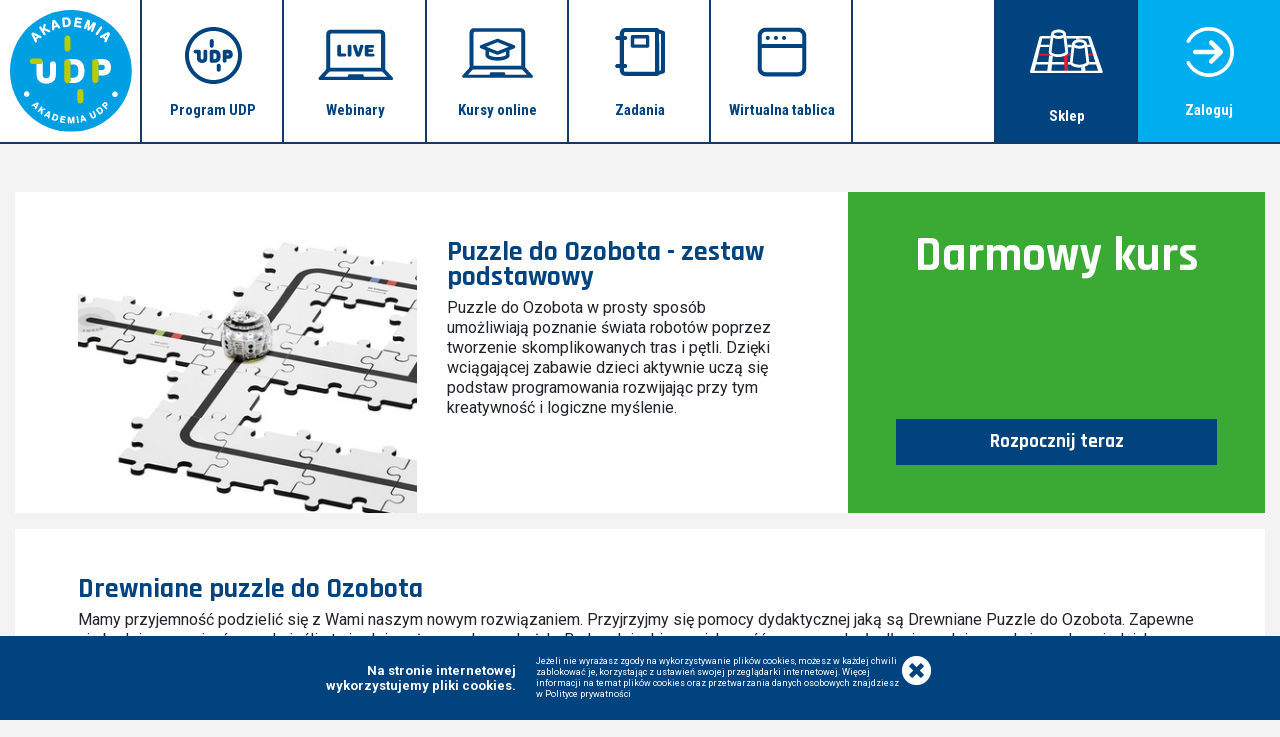

--- FILE ---
content_type: text/html; charset=UTF-8
request_url: https://akademia.uczymydzieciprogramowac.pl/pl/kursy-online/puzzle-zestaw-podstawowy
body_size: 12833
content:
<!DOCTYPE html>
<html>
<head>
    <meta charset="UTF-8">
    <title>Puzzle do Ozobota - zestaw podstawowy - Akademia Uczymy Dzieci Programować</title>
    <meta name="viewport" content="width=device-width, initial-scale=1, shrink-to-fit=no">
    <meta property="og:title" content="Puzzle do Ozobota - zestaw podstawowy - Akademia Uczymy Dzieci Programować"/>
    <meta property="og:locale" content="pl_PL"/>
    <meta property="og:type" content="website"/>
    <meta property="og:url" content="https://akademia.uczymydzieciprogramowac.pl/pl/kursy-online/puzzle-zestaw-podstawowy"/>
    <meta property="og:image"
          content="https://akademia.uczymydzieciprogramowac.pl/akademia/img/menu/logo_udp_light.svg" />
    <meta property="og:description"
          content="Puzzle do Ozobota w prosty sposób umożliwiają poznanie świata robotów poprzez tworzenie skomplikowanych tras i pętli. Dzięki wciągającej zabawie dzieci aktywnie uczą się podstaw programowania rozwijając przy tym kreatywność i logiczne myślenie."/>
    <meta name="description" content="Puzzle do Ozobota w prosty sposób umożliwiają poznanie świata robotów poprzez tworzenie skomplikowanych tras i pętli. Dzięki wciągającej zabawie dzieci aktywnie uczą się podstaw programowania rozwijając przy tym kreatywność i logiczne myślenie." />

    <link rel="shortcut icon" type="image/x-icon" href="/favicon.ico">
    <link rel="icon" type="image/x-icon" href="/favicon.ico">
    <link href="https://fonts.googleapis.com/css?family=Rajdhani:400,600,700&amp;subset=latin-ext" rel="stylesheet">
    <link rel="preconnect" href="https://fonts.googleapis.com">
    <link rel="preconnect" href="https://fonts.gstatic.com" crossorigin>
    <link href="https://fonts.googleapis.com/css2?family=Roboto+Condensed:wght@400;700&display=swap" rel="stylesheet">
    <link href="https://fonts.googleapis.com/css2?family=Roboto:wght@400;700&display=swap" rel="stylesheet">
    <link href="https://stackpath.bootstrapcdn.com/font-awesome/4.7.0/css/font-awesome.min.css" rel="stylesheet"
          integrity="sha384-wvfXpqpZZVQGK6TAh5PVlGOfQNHSoD2xbE+QkPxCAFlNEevoEH3Sl0sibVcOQVnN" crossorigin="anonymous">
    <link href="https://fonts.googleapis.com/css?family=Baloo+Tammudu" rel="stylesheet">
    <link href="https://cdnjs.cloudflare.com/ajax/libs/font-awesome/4.7.0/css/font-awesome.min.css" rel="stylesheet"/>
    <link href="https://maxcdn.bootstrapcdn.com/bootstrap/4.3.1/css/bootstrap.min.css" rel="stylesheet" crossorigin="anonymous">
    <link rel="stylesheet" href="/akademia/css/style.css?v=52">
    <link rel="stylesheet" href="https://use.fontawesome.com/releases/v5.7.1/css/all.css"
          integrity="sha384-fnmOCqbTlWIlj8LyTjo7mOUStjsKC4pOpQbqyi7RrhN7udi9RwhKkMHpvLbHG9Sr" crossorigin="anonymous">
    
        <script>(function (w, d, s, l, i) {
            w[l] = w[l] || [];
            w[l].push({
                'gtm.start':
                    new Date().getTime(), event: 'gtm.js'
            });
            var f = d.getElementsByTagName(s)[0],
                j = d.createElement(s), dl = l != 'dataLayer' ? '&l=' + l : '';
            j.async = true;
            j.src =
                'https://www.googletagmanager.com/gtm.js?id=' + i + dl;
            f.parentNode.insertBefore(j, f);
        })(window, document, 'script', 'dataLayer', 'GTM-TMMM48P');
    </script>
    <script type="text/javascript" defer="defer" src="https://extend.vimeocdn.com/ga/109913801.js"></script>

    
    <!-- Hotjar Tracking Code for https://akademia.uczymydzieciprogramowac.pl/ -->
    <script>
        (function(h,o,t,j,a,r){
            h.hj=h.hj||function(){(h.hj.q=h.hj.q||[]).push(arguments)};
            h._hjSettings={hjid:2318176,hjsv:6};
            a=o.getElementsByTagName('head')[0];
            r=o.createElement('script');r.async=1;
            r.src=t+h._hjSettings.hjid+j+h._hjSettings.hjsv;
            a.appendChild(r);
        })(window,document,'https://static.hotjar.com/c/hotjar-','.js?sv=');
    </script>

    <script>
        !function (f, b, e, v, n, t, s) {
            if (f.fbq) return;
            n = f.fbq = function () {
                n.callMethod ?
                    n.callMethod.apply(n, arguments) : n.queue.push(arguments)
            };
            if (!f._fbq) f._fbq = n;
            n.push = n;
            n.loaded = !0;
            n.version = '2.0';
            n.queue = [];
            t = b.createElement(e);
            t.async = !0;
            t.src = v;
            s = b.getElementsByTagName(e)[0];
            s.parentNode.insertBefore(t, s)
        }(window, document, 'script',
            'https://connect.facebook.net/en_US/fbevents.js');
        fbq('init', '1606928286071195');
        fbq('track', 'PageView');
    </script>

    <script type="text/javascript" src="//script.crazyegg.com/pages/scripts/0104/4745.js" async="async" ></script>
</head>
<body>
<noscript>
    <iframe src="https://www.googletagmanager.com/ns.html?id=GTM-TMMM48P" height="0" width="0"
            style="display:none;visibility:hidden"></iframe>
</noscript>
<noscript><img height="1" width="1" style="display:none"
               src="https://www.facebook.com/tr?id=1606928286071195&ev=PageView&noscript=1"/></noscript>
<section id="mainNavbar" style="background-color: #fff; border-bottom: 2px solid #143a67">
    <div class="base-menu container  p-0">
                    	<nav class="navbar navbar-dark navbar-light m-0 p-0 text-white">
		<div id="navbar-content" class="w-100">
			<ul class="navbar-nav w-100 text-center d-flex">
				<li class="nav-item">
					<a style="width:auto; height: 100%" class="navbar-brand menu-img p-0" href="/pl/">
						<img id="menuMainLogo" src="/akademia/img/menu/logo_udp_light.svg" class="d-inline-block align-top img-fluid p-2" alt="Akademia Uczymy Dzieci Programować">
					</a>
				</li>
				<li onclick="hideMenu()" style="cursor: pointer" class="nav-item bg-white d-md-none">
					<span id="hideShow" class="menu-span span-blue">Rozwiń menu</span>
				</li>
				<li class="nav-item bg-white ">
					<a class="nav-link menu-img" href="/pl/udp">
						<svg class="img-fluid menu-icon menu-icon-udp" version="1.1" id="Layer_1" xmlns="http://www.w3.org/2000/svg" 
		xmlns:xlink="http://www.w3.org/1999/xlink" x="0px" y="0px"
		viewBox="0 0 93 93" style="enable-background:new 0 0 93 93;" xml:space="preserve">
<style type="text/css">
	.st0{fill:#00437E;}
</style>
<g>
	<g>
		<path class="st0" d="M43.6,33.9c1.7,0,3.2-1.4,3.2-3.2v-7.9c0-1.7-1.4-3.2-3.2-3.2c-1.7,0-3.2,1.4-3.2,3.2v7.9
			C40.5,32.5,41.9,33.9,43.6,33.9z"/>
		<path class="st0" d="M55,59.8c-1.7,0-3.2,1.4-3.2,3.2v6.7c0,1.7,1.4,3.2,3.2,3.2c1.7,0,3.2-1.4,3.2-3.2v-6.7
			C58.1,61.2,56.7,59.8,55,59.8z"/>
		<path class="st0" d="M77,40.6l-0.1-0.2c-1.2-2.1-3.3-3.2-6.1-3.2h-6.2c-1.5,0-2.8,1.1-3.1,2.5c0,0.2-0.1,0.4-0.1,0.6V55
			c0,1.8,1.4,3.2,3.2,3.2s3.2-1.4,3.2-3.2v-3h2.8c3,0,5.2-1.1,6.4-3.2l0.1-0.2c0.6-1.1,0.9-2.4,0.9-4l0,0
			C77.8,43.1,77.6,41.8,77,40.6z M71.4,44.7c0,1.1-0.4,1.4-1.4,1.4h-2.3v-2.9h2.1C71.2,43.3,71.4,43.6,71.4,44.7z"/>
		<path class="st0" d="M48.4,37.1l-4.9,0c-1.8,0-3.2,1.4-3.2,3.2v14.8c0,1.8,1.4,3.2,3.2,3.2l3.9,0c2.6,0,5.1-0.1,7.3-1.9
			c2.3-1.8,3.5-4.8,3.5-8.6C58.1,40.8,54.8,37.1,48.4,37.1z M51.6,47.8c0,1.7-0.3,3-0.9,3.7c-0.6,0.7-1.5,1-2.9,1h-1.2V43h1.7
			C50.3,43,51.6,43.8,51.6,47.8z"/>
		<path class="st0" d="M33.2,36.9c-1,0-1.8,0.3-2.3,0.9c-0.5,0.6-0.8,1.3-0.8,2.4v10c0,2.3-0.7,2.7-2.2,2.7c-1.5,0-2.2-0.4-2.2-2.7
			v-9.8c0-0.1,0-0.2,0-0.3c0-0.2,0-0.3,0-0.5l0-0.2c0-0.1,0-0.1-0.1-0.2c-0.3-0.9-1-1.6-1.8-1.9c-0.3-0.1-0.7-0.2-1-0.2H17
			c-1.6,0-3,1.3-3,3s1.3,3,3,3h2.4v7.5c0,5.1,3.2,8.1,8.5,8.1c2.6,0,4.7-0.7,6.2-2.1c1.5-1.4,2.3-3.4,2.3-6V40.1
			C36.3,38.1,35.1,36.9,33.2,36.9z"/>
	</g>
	<g>
		<path class="st0" d="M46.5,6.5c22,0,40,17.9,40,40s-17.9,40-40,40s-40-17.9-40-40S24.5,6.5,46.5,6.5 M46.5,0C20.8,0,0,20.8,0,46.5
			S20.8,93,46.5,93S93,72.2,93,46.5S72.2,0,46.5,0L46.5,0z"/>
	</g>
</g>
</svg>
						<span class="text-nowrap menu-span span-blue">Program UDP</span>
					</a>
				</li>
				<li class="nav-item hide-item bg-white ">
					<a class="nav-link menu-img" href="/pl/webinary">
						<svg version="1.1" id="Layer_1" xmlns="http://www.w3.org/2000/svg" xmlns:xlink="http://www.w3.org/1999/xlink" x="0px" y="0px"
     viewBox="-55 -35 230 120" style="enable-background:new -50 -30 220 120;" xml:space="preserve">
<style type="text/css">
    .st0{fill:#0C457E;}
</style>
    <g>
        <path class="st0" d="M119.4,77.2c-3.7-3.9-7.3-7.9-10.9-11.9c-0.4-0.5-0.7-1.2-0.7-1.9c-0.1-2.6,0-5.1,0-7.7c0-15.8,0-31.7,0-47.5
		c0-4.7-3.1-7.9-7.7-7.9c-26.5,0-53.1,0-79.6,0c-0.6,0-1.2,0-1.8,0.1c-3.7,0.8-5.9,3.7-5.9,7.9c0,16.8,0,33.7,0,50.5
		c0,1.9,0.4,4-0.2,5.7c-0.6,1.7-2.4,2.9-3.7,4.4c-2.6,2.9-5.2,5.8-7.8,8.7c-0.7,0.8-0.9,1.6-0.5,2.6c0.4,1,1.2,1.5,2.2,1.6
		c0.5,0,1,0,1.4,0c18.8,0,37.5,0,56.3,0v0c19,0,37.9,0,56.9,0c1.3,0,2.4-0.2,3-1.5C120.9,79,120.3,78.1,119.4,77.2z M22.3,6.3
		c25.3,0,50.5,0,75.8,0c2.2,0,3,0.8,3,3c0,17.1,0,34.3,0,51.4c0,0.3,0,0.7,0,1.1c-27.3,0-54.4,0-81.7,0c0-0.4-0.1-0.8-0.1-1.2
		c0-17.1,0-34.2,0-51.3C19.4,7.2,20.2,6.3,22.3,6.3z M73.6,76.6c-0.5-1.4-0.9-2.7-1.3-4c-8,0-15.7,0-23.6,0c-0.4,1.4-0.9,2.7-1.3,4
		c-12.3,0-24.7,0-37,0c0.3-0.4,0.5-0.7,0.8-1c2-2.3,4.1-4.6,6.2-6.8c0.4-0.4,1-0.7,1.6-0.7c27.6,0,55.3,0,82.9,0
		c0.6,0,1.4,0.3,1.8,0.8c2.4,2.5,4.7,5,7.2,7.7C98.3,76.6,85.9,76.6,73.6,76.6z"/>
        <path class="st0" d="M33.8,43.7h8.7c1.7,0,2.6-0.8,2.6-2.3c0-1.7-0.9-2.6-2.7-2.6h-5.6V27.2c0-1.8-1.1-2.8-3-2.8c-1.9,0-3,1-3,2.9
		v13.6C30.8,42.8,31.7,43.7,33.8,43.7z"/>
        <path class="st0" d="M50.4,43.9c1.9,0,3-1.1,3-2.9V27.2c0-1.8-1.1-2.8-3-2.8c-1.9,0-3,1-3,2.9v13.8C47.4,42.9,48.5,43.9,50.4,43.9z
		"/>
        <path class="st0" d="M60.7,41.7c0.4,1.4,1.5,2.2,2.7,2.2h1.9c1.2,0,2.3-0.8,2.8-2.2l4.5-13.5c0.1-0.5,0.2-0.9,0.2-1.2
		c0-1.6-1.2-2.6-3.2-2.6c-1.2,0-2.1,0.7-2.4,2.1l-2.8,10.5l-2.8-10.5c-0.4-1.4-1.3-2.1-2.4-2.1c-2,0-3.2,1-3.2,2.6
		c0,0.3,0.1,0.8,0.2,1.2L60.7,41.7z"/>
        <path class="st0" d="M78.7,43.7H88c1.7,0,2.6-0.8,2.6-2.2c0-1.5-0.9-2.4-2.7-2.4h-6.8v-2.9h5.3c1.5,0,2.3-0.8,2.3-2.2
		c0-1.5-0.8-2.1-2.5-2.1h-5.2v-2.5h6.5c1.7,0,2.6-0.8,2.6-2.2c0-1.5-0.9-2.3-2.7-2.3h-8.9c-2.7,0-3.7,0.9-3.7,3.5v12
		C75.1,42.8,76,43.7,78.7,43.7z"/>
    </g>
</svg>						<span class="text-nowrap menu-span span-blue">Webinary</span>
					</a>
				</li>
				<li class="nav-item hide-item bg-white ">
					<a class="nav-link menu-img" href="/pl/kursy-online">
						<svg class="img-fluid menu-icon w-50 svg-kursy-online" version="1.1" id="Layer_1" xmlns="http://www.w3.org/2000/svg"
     x="0px" y="0px"
     viewBox="0 0 75 55" style="enable-background:new 0 0 75 55;" xml:space="preserve">
                        <style type="text/css">
                            .st0 {
                                fill: #00437E;
                            }
                        </style>
    <g>
        <g>
            <path class="st0" d="M20,22.6l4.9,2v5.5c0,1.3,0.8,2.1,1.6,2.7c0.8,0.6,1.7,1.1,2.8,1.5c2.2,0.8,5.1,1.3,8.3,1.3
			                          c3.2,0,6.1-0.5,8.3-1.3c1.1-0.4,2-0.9,2.8-1.5c0.8-0.6,1.6-1.4,1.6-2.7v-5.5l4.9-2c0.7-0.3,1.2-1,1.2-1.7c0-0.7-0.5-1.4-1.2-1.7
			                          l-16.9-6.7c-0.5-0.2-0.9-0.2-1.3,0L20,19.1c-0.7,0.3-1.2,1-1.2,1.7C18.8,21.6,19.3,22.3,20,22.6z M46.5,29.7c0,0,0,0-0.1,0.1
			                          c-0.3,0.2-1,0.6-1.8,0.9c-1.7,0.6-4.3,1.1-7.1,1.1c-2.8,0-5.4-0.5-7.1-1.1c-0.9-0.3-1.5-0.7-1.8-0.9c-0.1-0.1-0.1-0.1-0.1-0.1V26
			                          l8.4,3.3c0.4,0.2,0.9,0.2,1.3,0l8.4-3.3V29.7z M37.5,16.1l11.9,4.8l-11.9,4.7l-11.9-4.7L37.5,16.1z M74.2,50.9
			                          c-2.3-2.5-4.6-5.1-6.9-7.7c-0.3-0.3-0.5-0.8-0.5-1.2c-0.1-1.7,0-3.3,0-5c0-10.2,0-20.5,0-30.7c0-3.1-1.9-5.1-4.9-5.1
			                          c-16.9,0-32.1,0-49,0c-0.4,0-0.8,0-1.1,0.1C9.4,1.7,8,3.6,8,6.3c0,10.9,0,21.8,0,32.7c0,1.2,0.3,2.6-0.1,3.7
			                          c-0.4,1.1-1.5,1.9-2.3,2.8c-1.7,1.9-3.3,3.7-5,5.6c-0.4,0.5-0.6,1-0.3,1.7c0.2,0.7,0.8,1,1.4,1c0.3,0,0.6,0,0.9,0h35v0
			                          c12.1,0,23.3,0,35.4,0c0.8,0,1.5-0.1,1.9-1C75.2,52.1,74.8,51.5,74.2,50.9z M14.1,5c16.1,0,30.5,0,46.6,0C62,5,62.6,5.6,62.6,7
			                          c0,11.1,0,22.2,0,33.3V41H12.2c0-0.3,0-0.5,0-0.8c0-11.1,0-22.1,0-33.2C12.2,5.6,12.7,5,14.1,5z M45.9,50.5
			                          c-0.3-0.9-0.6-1.8-0.9-2.6H30c-0.3,0.9-0.6,1.7-0.9,2.6H6.4c0.2-0.3,0.3-0.5,0.5-0.6c1.3-1.5,2.6-3,3.9-4.4c0.2-0.3,0.7-0.5,1-0.5
			                          c17.6,0,33.5,0,51.1,0c0.4,0,0.9,0.2,1.1,0.5c1.5,1.6,3,3.3,4.6,5C60.7,50.5,53.7,50.5,45.9,50.5z"/>
        </g>
    </g>
</svg>						<span class="text-nowrap menu-span span-blue">Kursy online</span>
					</a>
				</li>
				<li class="nav-item hide-item bg-white ">
					<a class="nav-link menu-img" href="/pl/zadania">
						<svg class="img-fluid menu-icon" version="1.1" id="Layer_1" xmlns="http://www.w3.org/2000/svg"
     x="0px" y="0px"
     viewBox="0 0 56 56" style="enable-background:new 0 0 56 56;" xml:space="preserve">
    <style type="text/css">
        .st0 {
            fill: #00437E;
        }
    </style>
    <g>
        <g>
            <path class="st0" d="M19.6,23.3h16.8c1.1,0,1.9-0.9,1.9-1.9V10.8c0-1.1-0.9-1.9-1.9-1.9H19.6c-1.1,0-1.9,0.9-1.9,1.9v10.6
			                          C17.7,22.6,18.6,23.3,19.6,23.3z M21.6,12.8h13v6.7h-13V12.8z M54.2,4.3l-4.9-1.5c-0.3-1-1.2-1.7-2.2-1.7H11.6
			                          c-3.4,0-6.2,2.8-6.2,6.2V10H2.5c-1.3,0-2.3,1-2.3,2.3c0,1.3,1,2.3,2.3,2.3h2.9v26.8H2.5c-1.3,0-2.3,1-2.3,2.3c0,1.3,1,2.3,2.3,2.3
			                          h2.9v2.6c0,3.4,2.8,6.2,6.2,6.2h35.6c0.9,0,1.7-0.5,2.1-1.3l5-1.5c0.9-0.3,1.6-1.1,1.6-2.1V6.4C55.8,5.4,55.2,4.6,54.2,4.3z
			                           M44.9,50.2H11.6c-0.9,0-1.6-0.7-1.6-1.6V46h1.4c1.3,0,2.3-1,2.3-2.3c0-1.3-1-2.3-2.3-2.3H10V14.6h1.4c1.3,0,2.3-1,2.3-2.3
			                          c0-1.3-1-2.3-2.3-2.3H10V7.3c0-0.9,0.7-1.6,1.6-1.6h33.3V50.2z M51.5,48.4l-2,0.6L49.4,7.4L51.5,8V48.4z"/>
        </g>
    </g>
</svg>						<span class="menu-span span-blue">Zadania</span>
					</a>
				</li>
				<li class="nav-item hide-item bg-white ">
					<a class="nav-link menu-img" href="/pl/aplikacje">
						<svg class="img-fluid menu-icon" version="1.1" id="Layer_1" xmlns="http://www.w3.org/2000/svg"
     xmlns:xlink="http://www.w3.org/1999/xlink" x="0px" y="0px"
     viewBox="0 0 56 56" style="enable-background:new 0 0 56 56;" xml:space="preserve">
                        <style type="text/css">
                            .st0 {
                                fill: #00437E;
                            }
                        </style>
    <g>
        <g>
            <path class="st0" d="M46.2,0.8H9.8c-5,0-9.1,4.1-9.1,9.1v36.3c0,5,4.1,9.1,9.1,9.1h36.3c5,0,9.1-4.1,9.1-9.1V9.9
			                          C55.2,4.8,51.2,0.8,46.2,0.8z M50.7,46.1c0,2.5-2,4.5-4.5,4.5H9.8c-2.5,0-4.5-2-4.5-4.5V23.5h45.4V46.1z M50.7,18.9H5.3V9.9
			                          c0-2.5,2-4.5,4.5-4.5h36.3c2.5,0,4.5,2,4.5,4.5V18.9z M12.1,9.9c-1.3,0-2.3,1-2.3,2.3c0,1.3,1,2.3,2.3,2.3c1.3,0,2.3-1,2.3-2.3
			                          C14.4,10.9,13.4,9.9,12.1,9.9z M21.2,9.9c-1.3,0-2.3,1-2.3,2.3c0,1.3,1,2.3,2.3,2.3c1.3,0,2.3-1,2.3-2.3
			                          C23.5,10.9,22.4,9.9,21.2,9.9z M30.3,9.9c-1.3,0-2.3,1-2.3,2.3c0,1.3,1,2.3,2.3,2.3c1.3,0,2.3-1,2.3-2.3
			                          C32.5,10.9,31.5,9.9,30.3,9.9z"/>
        </g>
    </g>
</svg>						<span class="menu-span span-blue menu-span-two-lines-tablet">Wirtualna tablica</span>
					</a>
				</li>
				<li class="nav-item hide-item bg-white empty-item">

				</li>
				<li
					class="nav-item hide-item bg-blue menu-shop"
					data-toggle="tooltip-ref" data-placement="bottom"
					title="Tutaj znajdziesz Pomoce Dydaktyczne"
				>
					<a class="nav-link menu-img shop" href="https://edu-sense.com/pl/dla-przedszkoli?utm_source=akademia&utm_medium=menu">
						<svg version="1.1" id="Layer_1" xmlns="http://www.w3.org/2000/svg" xmlns:xlink="http://www.w3.org/1999/xlink" x="0px" y="0px"
	 viewBox="-55 -35 230 120" style="enable-background:new -50 -30 220 120;" xml:space="preserve">
<style type="text/css">
	.path-white{fill:#FFFFFF !important;}
	.path-red{fill:#ED1C24 !important;}
</style>
<g>
	<path class="path-white" d="M61.1,53.2l0.1,3l0,0.5h4.4c-1-1.3-1.2-2.5-1.1-3.3l0.1-0.7H61L61.1,53.2z"/>
	<polygon class="path-red" points="94.7,42 102.8,42 101.9,39.1 94.3,39.1 	"/>
	<path class="path-red" d="M31.6,39.9c-0.2-0.3-0.4-0.5-0.6-0.8H14l-0.7,3h17.8h0.5h2.8C33.2,41.4,32.3,40.7,31.6,39.9z"/>
	<path class="path-red" d="M61.2,56.2l-0.1-3l0-0.5L60.5,42h5.4l0.3-3h-5c-0.1,0.2-0.2,0.3-0.4,0.5c-1.1,1.3-3.1,2.4-5.4,3.3l0.2,9.8
		l0,0.5l0.1,3l0,0.5l0.2,10h0h5.8l-0.5-10L61.2,56.2z"/>
	<polygon class="path-white" points="67.9,24.5 60.4,24.5 60.9,28.5 67.5,28.5 	"/>
	<path class="path-white" d="M117.9,68.4l-19.2-56c-0.3-1-1.7-1.8-3-1.8H58.7l0.5,3.9h15.4l0.3,2c1.5-0.4,3.3-0.7,5.1-0.7l-0.3-1.3h14.4
		l3.1,10h-4.8l0.5,3.9h5.5l3.3,10.6l0.9,3l3.3,10.7H95.9l0.1,0.7c0.1,0.7,0,1.8-1.1,3.1c-0.1,0.1-0.1,0.1-0.2,0.2h12.6l3.1,10H90.2
		l-1.3-6.5c-2,0.7-4.2,1.2-6.4,1.4l0.9,5.1H61.8h0h-5.8h0H34.8l0.9-10h20l0-0.5l-0.1-3l0-0.5H36.1l0.9-9.5c-0.9-0.3-1.8-0.7-2.6-1.2
		h-2.8h-0.5l-1.3,10.7h-19L13.3,42l0.7-3l2.6-10.6h14.9l0.5-3.9H17.5l2.4-10h13.3l0.5-3.9H18.2c-1.4,0-2.6,0.8-2.9,1.8L0,68.5
		c-0.1,0.4,0,0.8,0.2,1.1c0.5,0.6,1.5,1,2.8,1H115c1.3,0,2.3-0.4,2.7-1C118,69.2,118.1,68.8,117.9,68.4z M28,66.6H7.4l2.4-10h19.5
		L28,66.6z"/>
	<path class="path-white" d="M68.3,22.5c-0.1,0.2-0.2,0.5-0.2,0.7l-0.2,1.4l-0.5,3.9l-1.2,10.6l-0.3,3l-1.2,10.7l-0.1,0.7
		c-0.1,0.8,0,2,1.1,3.3c0,0,0.1,0.1,0.1,0.1c2.4,2.8,8.5,4.8,14.5,4.8c0.8,0,1.5,0,2.3-0.1c2.2-0.2,4.4-0.7,6.4-1.4
		c2.5-0.9,4.7-2.1,5.9-3.4c0.1-0.1,0.1-0.1,0.2-0.2c1-1.2,1.2-2.3,1.1-3.1l-0.1-0.7L94.7,42l-0.4-3l-1.3-10.6l-0.5-3.9l-0.2-1.4
		c0-0.2-0.1-0.4-0.1-0.5c-0.6-3.9-5.6-6.8-12-6.8c-0.1,0-0.1,0-0.2,0c-1.9,0-3.6,0.3-5.1,0.7C71.3,17.7,68.8,19.8,68.3,22.5z
		 M80.3,20.5c4.6,0,7.6,1.9,7.6,3s-3,2.9-7.6,2.9c-4.6,0-7.6-1.9-7.6-2.9S75.6,20.5,80.3,20.5z M80.3,31c3.3,0,6.2-0.7,8.3-2
		l2.9,24.5c-1.1,1.2-6,3.5-11.3,3.5c-6,0-10.4-2.3-11.1-3.3L71.9,29C74,30.2,77,31,80.3,31z"/>
	<path class="path-white" d="M31.9,24.5l-0.5,3.9l-1,8c-0.1,0.6,0,1.6,0.6,2.6c0.2,0.3,0.3,0.5,0.6,0.8c0.7,0.8,1.6,1.5,2.8,2.1
		c0.8,0.4,1.7,0.8,2.6,1.2c2.7,1,5.9,1.5,9.1,1.5c3.1,0,6.5-0.7,9.4-1.8c2.3-0.9,4.3-2.1,5.4-3.3c0.2-0.2,0.3-0.3,0.4-0.5
		c0.7-1,0.8-1.9,0.7-2.6l-1-8.1l-0.5-3.9l-1.2-10l-0.5-3.9l-0.5-3.7c0,0,0,0,0-0.1c-0.5-4-5.5-6.9-12-6.9c-5.9,0-10.6,2.4-11.8,5.8
		c-0.1,0.3-0.3,0.6-0.3,0.9l-0.5,4l-0.5,3.9L31.9,24.5z M46.2,4.6c4.6,0,7.6,1.9,7.6,2.9s-3,2.9-7.6,2.9s-7.6-1.9-7.6-2.9
		S41.5,4.6,46.2,4.6z M37.8,13.1c2.1,1.2,5,2,8.3,2c3.3,0,6.2-0.7,8.3-2l2.9,23.5c-1.1,1.2-6,3.5-11.3,3.5c-5.9,0-10.4-2.2-11.1-3.3
		L37.8,13.1z"/>
</g>
</svg>
						<span class="text-nowrap menu-span menu-span-two-lines last-3">Sklep</span>
					</a>
				</li>
									<li class="nav-item hide-item bg-azure menu-last">
						<a class="nav-link menu-img last" href="/pl/login">
							<svg class="img-fluid menu-icon" version="1.1" id="Layer_1" xmlns="http://www.w3.org/2000/svg"
     xmlns:xlink="http://www.w3.org/1999/xlink" x="0px" y="0px"
     viewBox="0 0 60 60" style="enable-background:new 0 0 60 60;" xml:space="preserve">
                            <style type="text/css">
                                .path-white {
                                    fill: white;
                                }
                            </style>
    <g>
        <g>
            <path class="path-white" d="M10.8,30c0,1.6,1.3,2.8,2.8,2.8h23.6l-6.5,6.5c-1.1,1.1-1.1,2.9,0,4c1.1,1.1,2.9,1.1,4,0L46,32
			                              c1.1-1.1,1.1-2.9,0-4L34.7,16.7c-1.1-1.1-2.9-1.1-4,0c-1.1,1.1-1.1,2.9,0,4l6.5,6.5H13.6C12,27.2,10.8,28.4,10.8,30z M29.9,0
			                              C18.7,0,8.5,6.1,3.3,15.9c-0.6,1.1-0.2,2.4,0.9,2.9c1.1,0.6,2.4,0.2,3-0.9C11.6,9.6,20.3,4.4,29.9,4.4C44,4.4,55.6,15.9,55.6,30
			                              c0,14.1-11.5,25.6-25.7,25.6c-9.6,0-18.3-5.2-22.8-13.7c-0.6-1.1-1.9-1.5-2.9-0.9C3.1,41.7,2.7,43,3.3,44c5.2,9.8,15.4,16,26.6,16
			                              C46.5,60,60,46.5,60,30S46.5,0,29.9,0z"/>
        </g>
    </g>
</svg>							<span class="last-3 menu-span">Zaloguj</span>
						</a>
					</li>
							</ul>
		</div>
		<div class="sub-navbar">
			<ul class="navbar-nav w-100 text-center">
							</ul>
		</div>
	</nav>
            </div>
</section>
<section
        class="base-body position-relative ">
        <section class="container  base-message p-0 mt-0">
                    </section>
                <div class="container py-5">
    <div class="material d-flex flex-column flex-lg-row mb-3">
        <div class="material-details d-flex flex-column flex-lg-row col-12 col-lg-8 p-1 py-3 p-md-5 bg-white pb-lg-0">
            <div class="col-12 col-lg-6 text-center">
                                    <img src="/akademia/img/course/imgCarousel/basic-5-1.jpg" alt="Puzzle do Ozobota - zestaw podstawowy" class="w-100 img-fluid"/>
                            </div>
            <div class="material-description col-12 col-lg-6">
                <h1 class="course-description-main-header">
                    Puzzle do Ozobota - zestaw podstawowy
                </h1>
                <div class="user-course-description pb-5"
                     style="margin-bottom:0"><p>Puzzle do Ozobota w prosty sposób umożliwiają poznanie świata robotów poprzez tworzenie skomplikowanych tras i pętli. Dzięki wciągającej zabawie dzieci aktywnie uczą się podstaw programowania rozwijając przy tym kreatywność i logiczne myślenie.</p>

                </div>
            </div>
        </div>
        <div class="material-download col-12 col-lg-4 bg-green p-5 color-white d-flex flex-column justify-content-between">
            <div class="product-price text-super">
                <span>Darmowy kurs</span>
            </div>

            
                        
                            <a href="/pl/kursy-online/puzzle-zestaw-podstawowy/start?b=1"
                   class="btn blue-button btn-lg my-5 my-lg-0 w-100">Rozpocznij
                    teraz</a>
                    </div>
    </div>
    <div class="d-flex flex-column flex-lg-row bg-white p-1 py-3 p-md-5 ">
        <div class="col-12 course-description-content">
                            <h1 class="course-description-main-header">Drewniane puzzle do Ozobota</h1>

<p class="user-course-description">Mamy przyjemność podzielić się z Wami naszym nowym rozwiązaniem. Przyjrzyjmy  się pomocy dydaktycznej jaką są Drewniane Puzzle do Ozobota.
 Zapewne nie będziemy naginać prawdy, jeśli stwierdzimy, że puzzle zna każdy. Będąc dzieckiem, większość z nas spędzała długie godziny szukając odpowiednich elementów układanki, której celem jest odwzorowanie pewnego obrazu, schematu. Nie pomylimy się również jeśli powiemy, że każdy z nas miał na to swoją metodę, własny przepis… algorytm.
 Chcielibyśmy podzielić się z Wami naszym, nieco odmiennym podejściem do tematu puzzli. Przedstawiamy świeże spojrzenie na łamigłówkę jaką są puzzle, która od pokoleń kształtuje umysły.</p>

<p class="text-center"><img src="/akademia/img/course/puzzle_kurs1.jpg" alt="puzzle-0.jpg" /></p>

<p class="user-course-description">Dołącz do kilku tysięcy nauczycieli biorących udział w programie  <a href="https://uczymydzieciprogramowac.pl/pl">www.uczymydzieciprogramowac.pl</a></p>

<p class="user-course-description">Sprawdź jak pracują nauczyciele podczas zajęć i dzielą się radością programowania na grupie facebookowej #UczymyDzieciProgramować.</p>

                        <div class="side-description-list">
                <h2>Program kursu:</h2>
                <ol style="margin-left: 1rem;">
                                                                                        <li> Co daje nam układanie puzzli?</li>
                                                                    <li> 96 drewnianych puzzli do Ozobota</li>
                                                                    <li> Wirtualne puzzle do Ozobota</li>
                                                                    <li> Programuj z Puzzlami</li>
                                                                    <li> Skrzyżowania i pierwsza komenda (zawróć na końcu linii)</li>
                                                                    <li> Wydajemy polecenia kierunkowe</li>
                                                                    <li> Zasady ruchu drogowego</li>
                                                                    <li> Podsumowanie</li>
                                    </ol>
            </div>
        </div>
    </div>
</div>                    
    
    <style>
        .product-price {
            color: #fff;
        }

        .carousel-control-next, .carousel-control-prev {
            max-height: 5rem;
            max-width: 5rem;
            margin: auto;
        }
    </style>
</section>
<div class="cookies-container">
	<div class="cookies-text">
		<h6 class="cookies-header">
			Na stronie internetowej
			<br/>
			wykorzystujemy pliki cookies.
		</h6>
		<div class="cookies-content">
			<p class="cookies-paragraph">
				Jeżeli nie wyrażasz zgody na wykorzystywanie plików cookies, możesz w każdej chwili zablokować je,
				korzystając z ustawień swojej przeglądarki internetowej. Więcej informacji na temat plików cookies
				oraz przetwarzania danych osobowych znajdziesz w Polityce prywatności
			</p>
			<i class="fa fa-times-circle cookies-icon" aria-hidden="true"></i>
		</div>
	</div>
</div>
	<script>
		const cookies = document.cookie;
		if (cookies && cookies.includes("cookieinfo=true")) {
			document.querySelector(".cookies-container").style.display = "none";
		}

		const cookiesIcon = document.querySelector(".cookies-icon");
		cookiesIcon.addEventListener("click", () => {
			document.cookie = "cookieinfo=true";
			document.querySelector(".cookies-container").style.display = "none";
		});
	</script>
    <footer class="footer--main container--center">
	<div class="footer__container container--limited container--center container p-0">

		<div class="footer__column footer__column--main">
			<div class="footer-main__columns">
				<div class="footer-main__column">
					<div class="footer-main-column__section footer-main-column__section--header">
						<div>EduSense SA</div>
						<div>ul. Kieturakisa 10</div>
						<div>80-742 Gdańsk</div>
					</div>
					<div class="footer-main-column__section">
						<div>tel. 585 055 914</div>
					</div>
				</div>
			</div>
		</div>
		<div class="footer__column footer__column--side footer__column--middle">
			<div>
				<a href="https://www.facebook.com/UczymyDzieciProgramowac" target="_blank"><img class="share-footer" src="/akademia/img/layout/facebook.svg" alt="facebook"></a>
			</div>
		</div>
		<div class="footer__column footer__column--side">
			<div class="button__container">
				<div class="button__label">
					Napisz do nas
				</div>
				<a href="mailto:akademia@uczymydzieciprogramowac.pl?subject=Kontakt ze strony Akademii UDP" class="button button--contact">
					akademia@uczymydzieciprogramowac.pl
				</a>
			</div>
		</div>
	</div>

	<div class="newsletter-success fixed-bottom alert alert-info" style="display: none">
		<div class="container position-relative">
			<svg id="close-alert" class="position-absolute" viewbox="0 0 14 14">
				<title>X</title>
				<g fill-rule="evenodd">
					<path id="svgstore41979e99e79857f2bd46d011f00eb7e2bar" d="M.778 3.04L3.04.78l10.747 10.747-2.262 2.262z"></path>
					<path d="M11.525.778l2.263 2.263L3.04 13.79.78 11.525z"></path>
				</g>
			</svg>
			<div class="d-flex flex-column justify-content-center alert-text">
				<div class="text-center">Adres email został dodany.</div>
			</div>
		</div>
	</div>

	<div class="footer__copyright container--limited container--center text-uppercase">
		2018-2025 WSZELKIE PRAWA ZASTRZEŻONE
	</div>
</footer>
<script src="https://cdnjs.cloudflare.com/ajax/libs/popper.js/1.14.3/umd/popper.min.js"
        crossorigin="anonymous"></script>
<script src="https://code.jquery.com/jquery-3.3.1.min.js"
        integrity="sha256-FgpCb/KJQlLNfOu91ta32o/NMZxltwRo8QtmkMRdAu8="
        crossorigin="anonymous"></script>
<script src="https://cdnjs.cloudflare.com/ajax/libs/tether/1.4.0/js/tether.min.js"
        integrity="sha384-DztdAPBWPRXSA/3eYEEUWrWCy7G5KFbe8fFjk5JAIxUYHKkDx6Qin1DkWx51bBrb"
        crossorigin="anonymous"></script>
<script src="https://maxcdn.bootstrapcdn.com/bootstrap/4.0.0/js/bootstrap.min.js"
        integrity="sha384-JZR6Spejh4U02d8jOt6vLEHfe/JQGiRRSQQxSfFWpi1MquVdAyjUar5+76PVCmYl"
        crossorigin="anonymous"></script>
<script src="https://cdn.jsdelivr.net/npm/vanilla-lazyload@17.6.1/dist/lazyload.min.js"></script>

<script>
    $('#close-alert').click(function () {
        $('.alert').hide()
    });
    $('#newsletter_form').submit(function (e) {
        e.preventDefault();
        $.get(e.target.action, {a: e.target[0].value}, function () {
            $('.newsletter-success').show();
            $('#newsletter_a').val('');
        });
    });
    $('form .button-loader').parents('form').on('submit', function () {
        var $btn = $('.button-loader', this);

        if ($btn.prop('nodeName') === 'button' || $btn.prop('nodeName') === 'a') {
            $btn.html('Proszę czekać <i class="ml-3 fa fa-refresh fa-spin"></i>');
        } else if ($btn.prop('nodeName') === 'input') {
            $btn.val('Proszę czekać');
        }
        $btn.attr('disabled', 'true');
    });

    $(function () {
        $('[data-toggle="tooltip-ref"]').tooltip();
        $('[data-toggle="tooltip-ref"]').on('show.bs.tooltip', function () {
            setTimeout( () => {
                $('.tooltip.fade.show').addClass('tooltip-ref');
            }, 50 );
        });
                $('.menu-img').mouseover(function(){
            $('[data-toggle="tooltip-ref"]').off('hide.bs.tooltip');
            $('.init-alert-none').removeClass('init-alert-none');
        });
    });

    $(function () {
        const setupCountdown = function(wrapper) {
            if (!wrapper.style.width && wrapper.offsetWidth) {
                wrapper.style.width = Math.ceil(wrapper.offsetWidth) + 'px';
            }
            var countDownDate = new Date(wrapper.dataset.countdownDate).getTime();
            var x = setInterval(function() {
                var now = new Date().getTime();
                var distance = countDownDate - now;
                var days = Math.floor(distance / (1000 * 60 * 60 * 24));
                var hours = Math.floor((distance % (1000 * 60 * 60 * 24)) / (1000 * 60 * 60));
                var minutes = Math.floor((distance % (1000 * 60 * 60)) / (1000 * 60));
                var seconds = Math.floor((distance % (1000 * 60)) / 1000);

                if (distance > 0) {
                    var countdownText = 'Start za ';
                    if (days) {
                        countdownText = countdownText + days + ' ' + (days > 1 ? 'dni' : 'dzień') + ' ';
                    }
                    if (hours || days) {
                        var hoursText = hours > 1 ? ((hours % 10) < 2 || (hours % 10) > 4 || (hours > 10 && hours < 20) ? "godzin" : "godziny") : 'godzinę';
                        countdownText = countdownText + hours + ' ' + hoursText + ' ';
                    }
                    if (!days && (minutes || hours)) {
                        var minutesText = minutes === 1 ? 'minutę' : ((minutes % 10) < 2 || (minutes % 10) > 4 || (minutes > 10 && minutes < 20) ? "minut" : "minuty");
                        countdownText = countdownText + minutes + ' ' + minutesText + ' ';
                    }
                    if (!days && !hours) {
                        var secondsText = seconds === 1 ? 'sekundę' : ((seconds % 10) < 2 || (seconds % 10) > 4 || (seconds > 10 && seconds < 20) ? "sekund" : "sekundy");
                        countdownText = countdownText + seconds + ' ' + secondsText;
                    }
                    wrapper.innerHTML = countdownText;
                } else {
                    clearInterval(x);
                    wrapper.innerHTML = "Otwórz transmisję live";
                }
            }, 1000);
        };
        $('.live-countdown').each(function (i, e) {setupCountdown(e);});
    });

    function hideMenu() {
        var listItems = Array.from(document.getElementsByClassName('nav-item'));
        var startItem = listItems[1].children[0];
        listItems = listItems.slice(3);
        var hideShow = document.getElementById('hideShow');
        listItems.map(item => item.classList.toggle('hide-item'));
        startItem.style.visibility = 'visible';
        if (hideShow.textContent === 'Zwiń menu') {
            hideShow.textContent = 'Rozwiń menu'
        } else {
            hideShow.textContent = 'Zwiń menu'
        }
    }

    (function () {
        var monster = {
            set: function (e, t, n, r) {
                var i = new Date, s = "", o = typeof t, u = "";
                r = r || "/", n && (i.setTime(i.getTime() + n * 24 * 60 * 60 * 1e3), s = "; expires=" + i.toGMTString());
                if (o === "object" && o !== "undefined") {
                    if (!("JSON" in window)) throw"Bummer, your browser doesn't support JSON parsing.";
                    u = JSON.stringify({v: t})
                } else u = escape(t);
                document.cookie = e + "=" + u + s + "; path=" + r
            }, get: function (e) {
                var t = e + "=", n = document.cookie.split(";"), r = "", i = "", s = {};
                for (var o = 0; o < n.length; o++) {
                    var u = n[o];
                    while (u.charAt(0) == " ") u = u.substring(1, u.length);
                    if (u.indexOf(t) === 0) {
                        r = u.substring(t.length, u.length), i = r.substring(0, 1);
                        if (i == "{") {
                            s = JSON.parse(r);
                            if ("v" in s) return s.v
                        }
                        return r == "undefined" ? undefined : unescape(r)
                    }
                }
                return null
            }, remove: function (e) {
                this.set(e, "", -1)
            }, increment: function (e, t) {
                var n = this.get(e) || 0;
                this.set(e, parseInt(n, 10) + 1, t)
            }, decrement: function (e, t) {
                var n = this.get(e) || 0;
                this.set(e, parseInt(n, 10) - 1, t)
            }
        };

        if (monster.get('cookieinfo') === 'true') {
            return false;
        }
        var container = document.createElement('div'),
            link = document.createElement('a');
        container.setAttribute('id', 'cookieinfo');
        container.setAttribute('class', 'cookie-alert');
        container.innerHTML = '<h6>' +
            'Na stronie internetowej wykorzystujemy pliki cookies.</h6>' +
            '<p> Jeżeli nie wyrażasz zgody na wykorzystywanie plików cookies, możesz w każdej chwili zablokować je, korzystając z ustawień swojej przeglądarki internetowej. Więcej informacji na temat plików cookies oraz przetwarzania danych osobowych znajdziesz w Polityce prywatności</p>';

        link.setAttribute('href', '#');
        link.setAttribute('title', 'Zamknij');
        link.innerHTML = '<i class="fa fa-close"/>';

        function clickHandler(e) {
            if (e.preventDefault) {
                e.preventDefault();
            } else {
                e.returnValue = false;
            }

            container.setAttribute('style', 'opacity: 1');

            var interval = window.setInterval(function () {
                container.style.opacity -= 0.01;

                if (container.style.opacity <= 0.02) {
                    document.body.removeChild(container);
                    window.clearInterval(interval);
                    monster.set('cookieinfo', 'true', 365);
                }
            }, 4);
        }

        if (link.addEventListener) {
            link.addEventListener('click', clickHandler);
        } else {
            link.attachEvent('onclick', clickHandler);
        }

        container.appendChild(link);

        return true;
    })();
    $(function () {
        $('.localCamPreview').each(function (i, e) {
            $('#mainNavbar').hide();
            $('.footer--main').hide();
            $('html').addClass('narrow-popup');
            $('body').addClass('narrow-popup');
            if (navigator.mediaDevices.getUserMedia) {
                navigator.mediaDevices.getUserMedia({ video: true })
                    .then(function (stream) {
                        e.srcObject = stream;
                    })
                    .catch(function (err0r) {
                        console.log("Something went wrong!");
                    });
            }
        });
    });

    $(function () {
        const certificateShow = function(wrapper) {
            var countDownDate = new Date(wrapper.dataset.countdownDate).getTime();
            var now = new Date().getTime();
            var distance = countDownDate - now;
            if (distance < 0) {
                distance = 1;
            }
            setTimeout(function () {
                wrapper.style.visibility = 'visible';
            }, distance);
        };
        $('.webinar-certificate-button').each(function (i, e) {certificateShow(e);});
    });
</script>    <script>
        

        $(document).ready(function(){
            $('#course-confirmation-modal').modal('show');
        });
    </script>
<script type="text/javascript"
        src="https://static.inteliwise.com/embed/1cbc0924b2106404efdca4e325a6110904584fdf16c0024b6d904a29ef123a5a/1946/space.js"
        async></script>
</body>
</html>


--- FILE ---
content_type: text/css
request_url: https://akademia.uczymydzieciprogramowac.pl/akademia/css/style.css?v=52
body_size: 10295
content:
/*************  GENERAL  *************/
html, body {
    min-height: 70vh;
    font-family: 'Rajdhani', sans-serif;
    font-size: 1rem;
    min-width: 20rem;
    /*margin-top: 3rem*/
    background: #f3f3f3;
    scroll-behavior: smooth;
}

.narrow-popup {
    min-width: 5rem;
}

@font-face {
    font-family: 'Swis';
    src: url('/akademia/css/Swis721 BlkRnd BT Black.ttf');
}

@font-face {
    font-family: 'Orbitron';
    src: url('/akademia/css/Orbitron-Regular.ttf')
}

body > section {
    width: 100%;
}

.bg-green {
    background-color: #3aaa35;
}

.bg-gold {
    background-color: #96c11f;
}

.bg-blue {
    background-color: #00437e;
}

.bg-azure {
    background-color: #00aeef;
}

.bg-violet {
    background-color: #483D8B;
}

.bg-marine {
    background-color: #056360;
}

.bg-light-blue {
    background-color: #00afff;
}

.bg-light-green {
    background-color: #65ba00;
}

.color-green {
    color: #3aaa35;
}

.color-blue {
    color: #00437e !important;
}

.color-azure {
    color: #00aeef;
}

.color-violet {
    color: #483D8B;
}

.color-marine {
    color: #056360;
}

.color-white {
    color: #fff;
}


/********** COOKIES INFO ***************/

#cookieinfo * {
    margin: 0;
    padding: 0;
}

#cookieinfo {
    position: fixed;
    font-size: 12px;
    font-family: Arial, Verdana, sans-serif;
    left: 0;
    bottom: 0;
    right: 0;
    background-color: #323334;
    padding: 20px;
    box-shadow: 0 -1px 3px rgba(0, 0, 0, 0.5);
    z-index: 1000;
}

#cookieinfo h6 {
    font-size: 16px;
    font-weight: bold;
    color: #cdd7da;
    text-shadow: 0 1px 1px rgba(0, 0, 0, 1);
    margin-bottom: 7px;
}

#cookieinfo p {
    font-size: 12px;
    color: #afb4bc;
    line-height: 1.5em;
    text-shadow: 0 1px 1px rgba(0, 0, 0, 1);
}

#cookieinfo a {
    display: block;
    position: absolute;
    right: 10px;
    top: 10px;
    width: 30px;
    height: 33px;
    border-radius: 11px;
    line-height: 22px;
    font-size: 30px;
    color: #ffffff;
    text-align: center;
    text-decoration: none;
}

#cookieinfo a:hover {
    background-color: #ff7925;
}
/*
Uzyte kolory w projekcie:
1_ menu głowne:  tło (zielone) #3aaa35, granatowe edu-sense (#00437e), błekitne logowanie (#00aeef) ; font Rajdhani Bold,  20px
2_ podmenu białe, umieszczone na stałe:  font Rajdhani Bold 17px #056360
3_ belka "Certyfikowane szkolenia":  tło  #3aaa35, font Rajdhani Bold 30px
4_ tytuł szkolenia + cena + tekst w buttonie: font Rajdhani Bold 24px,  #00437e lub biały

 */

/*************  BASE-MENU  *************/
.navbar {
    align-items: flex-start;
    padding: 0 0 0.15rem 0;
}

.navbar-nav {
    flex-direction: row;
    flex-flow: wrap;
}

.navbar-brand {
    width: 7.6rem;
    /*height: 7.22rem;*/
    margin: 0 0.15rem 0 0;
    background: #fff;
    margin-right: 0;
}

.nav-link {
    position: relative;
    font-weight: bold;
    display: inline-block;
}

.nav-link:after {
    content: "";
    position: absolute;
    height: 2px;
    bottom: 10%;
    left: 50%;
    background-color: #3aaa35;
    transition: all 0.3s ease-in-out 0s;
    width: 0;
}

.nav-link.shop:after,
.nav-link.last:after {
    background-color: white;
}

.nav-link:hover:after {
    width: 50%;
    left: 25%;
}

.nav-item:not(.menu-out-es, .empty-item):hover svg path {
    fill: #3aaa35;
}

.nav-item:not(.menu-out-es):hover span {
    color: #3aaa35;
}

.nav-item:not(.menu-out-es):hover.menu-last span {
    color: white;
}

.nav-item {
    transition: all 0.2s ease-in-out 0s;
}

.nav-item.menu-profile {
    position: relative;
}

.link-profile {
    z-index: 2;
    background-color: #3aaa35;
}

.nav-item.menu-profile:hover .link-profile {
    background-color: #00aeef;
}

.nav-link-logout {
    position: absolute;
    bottom: 0;
    z-index: -1;
    width: 100%;
    left: 0;
    background-color: #00aeef;
    color: white;
    text-decoration: none;
    overflow: hidden;
    padding: 19px 0;
    line-height: 1;
    font-size: 16px;
    font-weight: 700;
    box-shadow: 0px 0px 0px 2px #143a67;
    transition: bottom 0.3s;
}

.nav-item.menu-profile:hover .nav-link-logout {
    bottom: -56px;
    z-index: 1;
}

@media (max-width: 767px) {
    .nav-item.menu-profile .nav-link-logout {
        bottom: -56px;
        z-index: 1;
    }
}

.nav-link-logout:hover {
    text-decoration: none;
    color: white;
}

.nav-link-logout:after {
    content: "";
    position: absolute;
    height: 2px;
    bottom: 25%;
    left: 50%;
    background-color: white;
    transition: all 0.3s ease-in-out 0s;
    width: 0;
}

.nav-link-logout:hover:after {
    width: 50%;
    left: 25%;
}

.nav-item:hover.menu-shop,
.nav-item:hover.menu-last {
    background-color: #3aaa35;
}

.nav-item:hover.menu-shop svg .path-white{
    fill: white !important;
}

.nav-item:not(.menu-out-es):hover.menu-shop span {
    color: white;
}

.nav-item:hover.menu-profile svg .path-white{
    fill: white !important;
}

.nav-item:not(.menu-out-es):hover.menu-profile span {
    color: white;
}

.nav-item.active svg path, .nav-item.active span {
    fill: #3aaa35;
    color: #3aaa35;
}

.nav-item.active .nav-link:after {
    content: "";
    position: absolute;
    height: 2px;
    bottom: 10%;
    left: 25%;
    background-color: #3aaa35;
    transition: all 0.3s ease-in-out 0s;
    width: 50%;
}

.hide-item {
    display: none;
}

.nav-item {
    outline: 2px solid #143a67;
    position: relative;
    width: 33.3%;
}

.nav-item:not(.menu-out-es):after {
    content: "";
    display: block;
    padding-bottom: 100%;
}

#menuMainLogo {
    position: absolute;
    top: 0;
    bottom: 0;
    left: 0;
    right: 0;
    margin: auto;
}

.menu-img {
    position: absolute;
    left: 0;
    right: 0;
    margin: auto;
    width: 100%;
    height: 100%;
}

.menu-icon {
    width: 35%;
    position: relative;
    top: 15%;
    padding: 0;
}

.menu-icon-enigma {
    width: 60%;
    top: 22%;
}

.menu-icon-udp {
    width: 40%;
}

.menu-span {
    position: absolute;
    width: 100%;
    left: 0;
    bottom: 15%;
    font-weight: 700;
    font-family: 'Roboto Condensed', sans-serif;
    font-size: 15px;
}

.menu-span-two-lines {
    line-height: 1;
    bottom: 13%;
}

@media (max-width: 1200px) and (min-width: 991px) {
    .menu-span-two-lines-tablet {
        line-height: 1;
        bottom: 13%;
    }
}

.sub-menu-container {
    color: white;
    font-family: Rajdhani, sans-serif;
    font-weight: bold;
    margin-bottom: 2rem;
    display: flex;
    flex-wrap: wrap;
}

@media(max-width: 767px) {
    .sub-menu-container {
        justify-content: flex-end;
    }
}

.sub-menu-container > a {
    padding: 0.2rem 1rem;
    font-size: 14px;
    color: white;
    text-decoration: none;
    width: 33.3%;
    text-overflow: ellipsis;
    overflow: hidden;
    padding: 0.7rem 1rem;
    line-height: 1;
    font-size: 16px;
    display: flex;
    justify-content: center;
    align-items: center;
    text-align: center;
}

.span-blue {
    color: #00437e;
}

.last-3 {
    color: white;
}

.menu-last-3 {
    opacity: 1;
    transition: opacity 500ms;
}

.sub-navbar {
    position: absolute;
    top: 4.8rem;
    left: 7.75rem;
    width: 80%;
    display: none;
}

.sub-navbar li a {
    color: rgba(5, 99, 96, 1);
    text-decoration: none;
}

.sub-navbar li {
    padding: 0.17rem 1rem;
    margin-right: 0.15rem;
    font-size: 1rem;
    font-weight: bold;
}

.sub-navbar li:hover a {
    color: rgba(5, 99, 96, 1);
}

.navbar-toggler {
    align-self: center;
    font-size: 200%;
}

.course-basket {
    width: 20px;
}

.submenu-logout {
    margin-top: 2px;
    color: #00437e !important;
    background-color: white;
}

@media(min-width: 767px) {
    .submenu-logout {
        display: none !important;
    }
}


@media (max-width: 767px) {
    .mobile-hide {
        display: none;
    }

    .submenu-item {
        outline: 2px solid #143a67;
    }
}

/*************  BASE-MESSAGE  *************/
.base-message {
    margin-top: 7rem;
}

.base-body {
    background:#f3f3f3;
}

.base-body-white {
    background: white;
}

.products-header {
    margin-bottom: 0.15rem;
    font-size: 1.75rem;
    color: #fff;
    font-weight: bold;
}

.product {
    margin-bottom: 0.5rem;
}

.material-description {
    line-height: 1.3;
}

.material-details h4, .product-details h4 {
    font-weight: bold;
    font-size: 1.6rem;
    color: #00437e;
    line-height: 0.9;
}

.tool-details h2 {
    font-weight: bold;
    font-size: 2.5rem;
    color: #00437e;
}

.tool-details h2 small {
    font-size: 50%;
    font-weight: bold;
    display: block
}

.product-price {
    font-weight: bold;
    font-size: 1.5rem;
    color: #00437e;
    display: inline-block;
    width: 100%;
    text-align: center;
    line-height: 0.9;
}

.product-price span {
    position: relative;
    top: -5px;
}

.product-price-old {
    color: lightgray;
    text-decoration: line-through;
}

.btn {
    font-weight: bold;
    color: #fff;
    background-color: #00437e;
    border-radius: 0;
}

.material {
    display: flex;
}

.material-download {
    padding: 2rem;
    font-weight: bold;
    color: white;
    font-size: 1.4rem;
}

.card {
    border-radius: 0;
}

/*************  BASE-FOOTER  *************/
footer {
    color: #fff;
    font-size: 18px;
}

.mata-footer {
    background-color: #3aaa35;
    text-align: center;
    padding: 30px 0;
    color: white;
    font-size: 15px;
    text-transform: uppercase;
}

/* COURSE */
form[name="abstract_answer"] img {
    max-width: 100%;
}

.text-super {
    font-size: 3rem;
    font-weight: bold;
}

.tool-image {
    min-height: 18rem;
    background-size: cover;
    background-repeat: no-repeat;
}

.empty-item {
    display: none;
}

@media screen and (min-width: 768px) {
    .btn {
        font-size: 1.2rem;
    }

    .nav-item {
        width: 25%;
    }

    .hide-item {
        display: flex;
    }

    #startItem {
        visibility: visible !important;
    }
}

@media screen and (min-width: 992px) {
    .product {
        padding-right:15px!important;
    }

    .base-body {
        min-height: 62vh;
    }

    .navbar-brand {
        background: #fff;
    }

    .empty-item {
        display: block;
    }

    .nav-item {
        width: calc(1/9*100%);
        box-shadow: -2px 0 #143a67, 2px 0 #143a67;
        outline: unset;
    }

    .product-image, .tool-image {
        max-width: 20%;
    }

    .product-description, .tool-description {
        max-width: 60%;
    }
}

@media screen and (max-width: 350px) {
    .btn {
        font-size: 1rem;
    }
}

/*HOME*/

.mainpage-row {
    margin: 0;
    padding: 20px 0 0;
    display: grid;
    grid-template-columns: 5fr 4fr;
    grid-gap: 20px;
}

@media (max-width: 991px) {
    .mainpage-row {
        grid-template-columns: 1fr;
    }
}

.mainpage-column {
    display: grid;
    grid-template-columns: 1fr;
    grid-gap: 20px;
}

.mainpage-right-column {
    grid-template-rows: 1fr 1fr;
}

@media (max-width: 991px) {
    .mainpage-right-column {
        grid-template-rows: 1fr;
    }
}

.tile-header {
    display: flex;
    align-content: center;
}

.category-header {
    padding: 5px 24px;
    font-size: 20px;
    font-weight: 700;
    text-transform: uppercase;
    color:#00437e;
    margin: 0;
    position: relative;
}

.category-header::before {
    position: absolute;
    left: 0;
    top: 8px;
    content: '';
    width: 1rem;
    height: 1rem;
    background-color: #00a65a;
    border-radius: 50%;
}

.category-header-news::before {
    background-color: var(--my-color-var);
}

.category-header-lessons::before {
    background-color: #F5989D;
}

.category-header-webinars::before {
    background-color: #65ba00;
}

.category-header-reportage::before {
    background-color: #25A0E3;
}

.category-header-instagram::before {
    background-color: #d8d8d8;
}

.category-header-udp::before {
    background-color: #3aaa35;
}

@media (max-width: 576px) {
    .category-header::before {
        left: 4px;
    }
}

@media (max-width: 576px) {
    .category-header {
        padding-right: 10px;
        font-size: 18px;
    }
}

.link-more {
    font-family: 'Roboto Condensed', sans-serif;
    font-size: 13px;
    font-weight: 700;
    color: #00AFFF;
    display: flex;
    align-items: center;
}

.link-more:hover {
    color: #00AFFF;
}

@media (max-width: 576px) {
    .link-more {
        margin: 0 8px 0 0;
    }
}

.webinars {
    align-self: end;
}

.webinar-homepage-link:hover {
    text-decoration: none;
}

.news-homepage-container {
    display: grid;
    grid-template-columns: 2fr 5fr;
}

.webinar-homepage-container {
    display: grid;
    grid-template-columns: 2fr 5fr;
    transition: 0.5s opacity;
}

.webinar-homepage-container:hover {
    opacity: 0.8;
}

.without-datebox {
    grid-template-columns: 1fr;
}

@media (max-width: 575px) {
    .webinar-homepage-container {
        grid-template-columns: 1fr;
    }
}

.without-datebox {
    grid-template-columns: 1fr;
}
.webinar-homepage-weekday {
    font-size: 22px;
}

.webinar-homepage-monthday {
    font-size: 90px;
}

.webinar-homepage-month-and-time {
    font-size: 22px;
}

.news-homepage-title {
    font-weight: 700;
    font-size: 24px;
    line-height: 1.1;
    margin: 0;
    padding-bottom: 16px;
}

.webinar-homepage-title {
    font-weight: 700;
    font-size: 20px;
    line-height: 1.1;
    margin: 0;
    padding-bottom: 16px;
}

.webinar-homepage-description-container {
    font-family: 'Roboto Condensed', sans-serif;
    padding: 20px 30px;
    align-self: center;
}

.webinar-homepage-description {
    line-height: 1.3;
    font-size: 14px;
    margin: 0;
}

.webinar-homepage-datebox {
    padding: 30px 10px;
}

@media (max-width: 1200px) {
    .webinar-homepage-datebox {
        padding: 10px;
    }
}

.reportage {
    align-self: end;
}

.news-container {
    display: grid;
    grid-template-columns: 1fr;
    grid-gap: 1px;
    border: 2px solid #00437e;
}

.reportage-iframe {
    height: 300px;
    width: 100%;
}

@media (max-width: 991px) {
    .reportage-container {
        position: relative;
        width: 100%;
        height: 0;
        padding-bottom: 56.25%;
    }

    .reportage-iframe {
        position: absolute;
        width: 100%;
        height: 100%;
        left: 0;
        top: 0;
    }
}

.tile {
    -webkit-font-smoothing: antialiased;
    padding: 0;
    transition: opacity 0.5s;
}

@media(max-width: 991px){
    ::placeholder{
        font-size: 1rem;
    }
    .tile {
        flex: 0 0 100%;
        max-width: 100%;
    }
}

.tile:hover{
    opacity: 0.8;
    z-index: 2;
}

.tile-link {
    display: block;
}

.tile-link:hover {
    text-decoration: none;
}

.tile-image-container {
    height: 250px;
    display: flex;
    align-content: stretch;
    align-items: stretch;
    background-color: white;
}

.tile-image {
    object-fit: cover;
    background: #eeeeee;
    object-position: center;
    flex: 1;
    max-width: 100%;
}

@media (max-width: 991px) {
    .tile-image-container {
        height: auto;
    }

    .tile-image {
        object-fit: contain;
    }
}

.tile-datebox {
    font-weight: 700;
    box-shadow: 2px 0px 0px 0px #00437e ;
    padding: 20px 0 16px;
}

@media(max-width: 767px) {
    .tile-datebox {
        border-right: none;
    }
}

.tile-day {
    font-size: 20px;
}

.tile-monthday {
    font-size: 100px;
}

.tile-month-and-time {
    font-size: 21px;
}

.tile-content {
    margin: 0;
    padding: 30px 25px;
    font-weight: 700;
}

@media(max-width: 992px){
    .tile-content{
        padding: 25px 10px;
    }
}

.tile-description {
    font-size: 18px;
    margin: 0;
    line-height: 1.1;
    color: #77C520;
    white-space: pre-line;
}

.tile-title{
    font-size: 30px;
    font-weight: 700;
    text-transform: uppercase;
    color: #ffffff;
    line-height: 1;
    white-space: pre-line;
}

.lessons {
    display: grid;
    grid-template-rows: auto 1fr;
}

.lessons-tile {
    align-self: stretch;
    display: grid;
    grid-template-columns: 1fr 1fr;
    border: 1px #00437e solid;
    background-color: black;
}

.lesson-link {
    border: 1px #00437e solid;
    display: flex;
    align-items: center;
    justify-content: center;
    color: #00437e;
    transition: opacity 0.5s;
    position: relative;
    padding: 20px;
}

.lesson-link:hover {
    opacity: 0.8;
}

.lesson-tile-link {
    width: 100%;
    display: block;
}

.lesson-tile-link:hover {
    text-decoration: none;
    opacity: 0.8;
}

.lesson-title-description {
    background-color: hsl(0, 0%, 100%, 80%);
    width: 100%;
    position: absolute;
    bottom: 0;
    padding: 20px 25px;
    font-size: 16px;
    font-family: Roboto, sans-serif;
    line-height: 1.3;
}

@media (max-width: 575px) {
    .lesson-title-description {
        padding: 8px 16px;
    }
}

.lesson-title {
    color: #00437e;
    font-weight: 700;
    margin-right: 8px;
}

.lesson-image-container {
    background-color: #FFFFFF;
}

.lessons-tile-title {
    font-size: 30px;
    font-weight: 700;
    text-transform: uppercase;
    padding: 0 50px;
}

@media(max-width: 767px) {
    .lessons-tile-title {
        padding: 0 25px;
    }
}

.lessons-list {
    padding: 0;
    margin: 0;
    height: calc(100% - 44px);
    counter-reset: item;
    list-style-type: none;
    font-weight: 600;
    display: flex;
    flex-flow: row wrap;
    justify-content: space-between;
}

.lessons-list-element {
    display: block;
    font-size: 18px;
    line-height: 1.15;
    flex-basis: 100%;
    padding: 0 50px;
}

@media(max-width: 992px) {
    .lessons-list-element {
        padding: 15px 55px;
    }
}

@media(max-width: 767px) {
    .lessons-list-element {
        padding: 15px 25px;
    }
}

.lessons-list-element:before {
    content: counter(item, decimal-leading-zero) " ";
    counter-increment: item;
    margin-right: 0.3em;
}

.lesson-tag{
    color:#3aaa35;
    text-transform: uppercase;
    font-weight: 700;
    font-size: 0.8em;
    margin-right: 8px;
}

.instagram {
    margin-top: 20px;
}

.instagram-container {
    display: flex;
    justify-content: center;
    background-color: #eeeeee;
}

.instagram-post {
    padding: 20px;
    height: 650px;
}

.iframepdf {
    width: 100%;
    min-height: 90vh;
}

@media (max-width: 1200px) {
    .instagram-post:last-of-type {
        display: none;
    }
}

@media (max-width: 991px) {
    .instagram-post {
        display: none;
    }

    .instagram-post:first-of-type {
        display: block;
    }
}

@media (max-width: 1200px) {
    .iframepdf {
        min-height: 70vh;
    }
}

.lesson-subheader {
    font-weight: 700;
    font-size: 24px;
}

.udp-section {
    padding: 20px 0 60px;
}

.circle-mainpage {
    border-radius: 50%;
    height: 210px;
    width: 210px;
    margin: 3rem auto;
    position: relative;
}

.circle-mainpage svg {
    width: 35%;
    position: absolute;
    top: 50%;
    left: 50%;
    transform: translate(-50%, -50%);
    margin: auto;
}

.text-mainpage {
    font-family: 'Roboto', sans-serif;
    font-size: 16px;
    font-weight: 500;
    line-height: 1.5;
    text-align: center;
    margin: auto;
}

.main-mid-logo {
    opacity: 1;
    transition: opacity 500ms;
    text-decoration: none !important;
}

.main-mid-logo:hover {
    opacity: 0.6
}

/*footer*/

.footer--main {
    background-color: #3aaa35;
    background-position-y: bottom;
    background-repeat: repeat-x;
    padding: 100px 100px 1px;
}

.footer__container {
    display: flex;
    flex-wrap: nowrap;
}

@media screen and (max-width: 700px) {
    .footer--main {
        padding-bottom: 20px;
        padding-top: 20px;
        padding-left: 20px;
        padding-right: 20px;
        line-height: 1.2;
    }
}

@media screen and (max-width: 1030px) {
    .footer__container {
        flex-direction: column;
    }

    .footer__container {
        padding-left: 20px;
        padding-right: 20px;
    }
}

.footer__container .footer__column--main {
    flex: 1 0 auto;
    color: white;
}

@media screen and (max-width: 1030px) {
    .footer__container .footer__column--main {
        flex: 1 0 auto;
    }
}

.footer__container .footer-main__header {
    font-weight: 700;
    font-size: 1.3em;
    margin-bottom: 30px;
}

.footer__container .footer-main__header a {
    color: white;
    text-decoration: none;
}
.footer__container .footer-main__header a:hover {
    color: #00437E;
}

.footer__container .spacer {
    margin-left: 15px;
    margin-right: 15px;
}

.footer__container .footer-main__columns {
    display: flex;
    flex-wrap: nowrap;
    padding-right: 30px;
}

@media (max-width: 28rem) {
    .course-title {
        font-size: 2.2rem !important;
    }
}

#newsletter_a::placeholder {
    color: #00437E;
}

.footer__container .footer-main__column {
    display: flex;
    flex-direction: column;
    flex: 1 0 auto;
}

.footer__container .footer-main-column__section {
    font-weight: 700;
    margin-bottom: 30px;
}

.footer__container .footer-main-column__section--header {
    font-weight: 700;
    font-size: 1.3em;
}

.footer__container .footer-main-link__container {
    margin-bottom: 10px;
}

.footer__container .footer-main__link {
    color: white;
    font-weight: 700;
    text-decoration: none;
    position: relative;
}

.footer__container .footer-main__link::before {
    content: "";
    position: absolute;
    height: 2px;
    bottom: 0;
    width: 100%;
    left: 0;
    background-color: white;
    visibility: hidden;
    transform: scaleX(0);
    transition: all 0.3s ease-in-out 0s;
}

.footer__container .footer-main__link:hover::before {
    visibility: visible;
    transform: scaleX(1);
}

.footer__container .footer__column--side {
    flex: 1 0 auto;
    display: flex;
    flex-direction: column;
}

.footer__container .button__container {
    display: flex;
    flex-direction: column;
}

.footer__container .button__label {
    color: white;
    font-weight: 700;
    margin-bottom: 7.5px;
    font-size: 1.3em;
}

.footer__container .button--contact {
    width: 100%;
    text-decoration: none;
    padding: 15px;
    color: white;
    font-size: 1.3em;
    font-weight: 700;
    background-color: #00437E;
    margin-bottom: 15px;
    text-align: center;
    transition: color 0.3s background-color 0.3s;
}

.footer__container .button--contact:hover {
    color: #00437E;
    background-color: white;
}

.footer__container .button--contact:hover * {
    border-color: #00437E;
}

.footer__container .button--split {
    display: flex;
}

.footer__container .button--split input {
    padding: 15px;
    border: none;
    background-color: white;
    flex-grow: 1;
    color: #00AFFF;
    font-size: 1.3em;
    width: 100%;
}

.footer__container .button--split input::placeholder {
    color: #00AFFF;
    font-weight: 700;
}

.footer__container .button--split a {
    padding: 15px;
    text-decoration: none;
    color: #00437E;
    background-color: white;
    flex: 0 1 auto;
    font-size: 1.3em;
}

.footer__container .button--split *:focus, .footer__container .button--split *:hover {
    outline: none;
}

.footer__column--middle {
    justify-content: center;
    align-items: center;
}

.footer__container .social__container .fa-facebook-official {
    color: #3B5999;
    z-index: 1;
    position: relative;
}

.footer__container .social__container .fa-facebook-official::after {
    content: '';
    background-color: white;
    position: absolute;
    left: 5px;
    right: 3px;
    top: 3px;
    bottom: 3px;
    z-index: -1;
}

.footer__container .social__container .fa-youtube-square {
    color: #fe0000;
    z-index: 1;
    position: relative;
}

.footer__container .social__container .fa-youtube-square::after {
    content: '';
    background-color: white;
    position: absolute;
    left: 3px;
    right: 3px;
    top: 3px;
    border-radius: 3px;
    bottom: 3px;
    z-index: -1;
}

.footer__copyright {
    margin-bottom: 50px;
    margin-top: 30px;
    text-transform: uppercase;
    color: white;
    text-align: center;
    font-size: 15px;
}

.blockquote-footer {
    display: block;
    font-size: 80%;
    color: #868e96;
}

.blockquote-footer::before {
    content: "\2014   \A0";
}

.card-footer {
    padding: 0.75rem 1.25rem;
    background-color: rgba(0, 0, 0, 0.03);
    border-top: 1px solid rgba(0, 0, 0, 0.125);
}

.card-footer:last-child {
    border-radius: 0 0 calc(0.25rem - 1px) calc(0.25rem - 1px);
}

.modal-footer {
    display: flex;
    align-items: center;
    justify-content: flex-end;
    padding: 15px;
    border-top: 1px solid #e9ecef;
}

.modal-footer > :not(:first-child) {
    margin-left: .25rem;
}

.modal-footer > :not(:last-child) {
    margin-right: .25rem;
}

/*Courses online*/

.green-button {
    background: #3aaa35;
}

.green-button:hover {
    color: #3aaa35;
    background: white;
    border: 1px solid #3aaa35
}

.lesson-button.bg-white {
    color: #00437e
}

.lesson-button.bg-white:hover {
    color: white;
    background: #00437e !important;
    border: 1px solid white;
}

.blue-button:hover, .blue-button:hover .st2, .blue-button:hover .btn {
    fill: #00437e !important;
    color: #00437e !important;
    background-color: white;
    border: 1px solid #00437e
}

.azure-button.btn {
    background-color: #00aeef;
}

.azure-button:hover, .azure-button:hover .st2, .azure-button:hover .btn {
    fill: #00aeef !important;
    color: #00aeef !important;
    background-color: white;
    border: 1px solid #00aeef
}

.course-title, .app-title, .app-under-title, .webinar-title, .webinar-datebox {
    font-family: Rajdhani, sans-serif;
    font-weight: bold;
    /*white-space: nowrap;*/
}

.course-title {
    color: #3aaa35;
    line-height: 0.9;
}

.webinar-datebox {
    color: white;
    font-weight: bold;
    line-height: 1;
    display: flex;
    flex-direction: column;
    justify-content: center;
}

.webinar-datebox .webinar-weekday {
    font-size: 1.7rem;
}

@media (max-width: 767.98px) {
    .webinar-datebox .webinar-weekday {
        font-size: 1.3rem;
    }
}

.webinar-description {
    font-size: 16px;
    line-height: 1.3;
    font-family: 'Roboto', sans-serif;
}

.webinar-datebox .webinar-monthday {
    font-size: 9rem;
}

@media (max-width: 767.98px) {
    .webinar-datebox .webinar-monthday {
        font-size: 7rem;
    }
}

.webinar-datebox .webinar-month-and-time {
    font-size: 1.8rem;
}

@media (max-width: 767.98px) {
    .webinar-datebox .webinar-month-and-time {
        font-size: 1.4rem;
    }
}

.webinar-description-container{
    padding: 2rem 2rem 6rem 2rem;
}

@media (max-width: 767.98px) {
    .webinar-description-container{
        padding: 2rem 2rem 6rem;
    }
}

@media (max-width: 767.98px) {
    .webinar-buttons .btn{
        font-size: 1rem;
    }
}

@media (max-width: 575px) {
    .webinar-description-container{
        padding-bottom: 2rem;
    }

    .webinar-buttons {
        position: static !important;
        float: unset !important;
        display: block;
        width: 100%;
    }

    .webinar-buttons .btn{
        margin-top: 8px;
        width: 100%;
        min-width: 0 !important;
        text-align: center !important;
    }
}

.webinar-description-text-box {
    font-size: 2.5rem;
    font-weight: bold;
}

.webinar-countdown-content {
    text-align: center;
    padding-bottom: 50px;
    font-weight: bold;
    font-size: 2.8rem;
    line-height: 1.2;
    color: #00437E
}

.live-countdown {
    display: inline-block;
    white-space: nowrap;
    text-align: left;
}

@media (max-width: 767px) {
    .webinar-countdown-content {
        font-size: 1.8rem;
    }

    .live-countdown {
        white-space: normal;
        max-width: 100%;
        text-align: center;
    }
}

.app-title {
    color: #00437e;
    margin-bottom: 10px !important;
    line-height: 1;
}

.app-under-title {
    color: #00437e;
    line-height: 1;
    margin-bottom: 2rem;
}

.course-description-container{
    padding: 4rem 4rem 6rem 4rem;
}

@media (max-width: 767.98px) {
    .course-description-container{
        padding: 2rem 2rem 4rem;
    }

    .list-course-buttons .btn {
        font-size: 1rem;
    }
}

@media (max-width: 575px) {
    .course-description-container{
        padding-bottom: 2rem;
    }

    .list-course-buttons {
        position: static !important;
        float: unset !important;
        display: block;
        width: 100%;
    }

    .list-course-buttons .btn{
        margin-top: 8px;
        width: 100%;
    }
}


.course-description, .user-course-description, .lesson-description {
    font-family: Roboto, sans-serif;
    line-height: 1.3;
    color: #212529;
    margin-bottom: 2rem;
}

.course-description-content a {
    font-weight: bold;
}

.course-step-content a {
    font-weight: bold;
}

.course-description {
    margin-bottom: 4rem;
}

@media (max-width: 575px) {
    .course-description{
        margin-bottom: 0;
    }
}

.progress.course-progress {
    font-weight: bold;
    text-align:center;
    color: #00437E;
    border-radius: 25px;
    font-size: 110%;
}

.progress-value {
    position:absolute;
    right:0;
    left:0;
}

.course-list-image {
    padding-top: 1.5rem;
    padding-right: 0;
    padding-bottom: 1.5rem;
}

@media(max-width: 767.98px) {
    .course-list-image {
        padding: 0;
    }
}

.course-progress-nav {
    width: 100%;
    display: flex;
    flex-direction: row;
    justify-content: space-between;
}

@media(max-width: 576px) {
    .course-progress-nav {
        flex-wrap: wrap;
    }
}

.course-progress-nav .btn {
    padding-left: 2.4rem;
    padding-right: 2.4rem;
    font-size: 1rem;
    line-height: 1.2rem;
    background-clip: border-box;
    font-size: 0.8rem !important;
}

.course-step-select-wrapper select {
    background-color: #0061B6;
    cursor: pointer;
    padding-right: 50px;
    border-color: #0061B6;
    -webkit-appearance: none;
}

@media(max-width: 575px) {
    .course-step-select-wrapper {
        order: 2;
    }

    .course-step-select-wrapper select {
        margin: 0;
        padding: 0;
    }
}

.course-step-select-wrapper:hover select {
    fill: #00437e !important;
    color: #00437e !important;
    background-color: white;
    border: 1px solid #00437e;
}

.course-progress-nav .aside{
    flex-shrink: 0;
}

@media(max-width: 576px) {
    .course-progress-nav .aside{
        flex-basis: 49%;
        margin: 0 0 8px 0;
    }

    .course-progress-nav .btn{
        font-size: 1rem !important;
    }

    .course-button-tooltip-wrapper .form-group .btn {
        font-size: 1rem !important;
    }

    .aside .form-group .btn {
        font-size: 1rem !important;
    }

    .course-progress-nav .aside .form-group{
        margin: 0;
    }
}

@media(max-width: 350px){
    .aside .form-group #abstract_answer_topNavFinish{
        padding: 0;
    }
}

.course-progress-nav .btn-dark:disabled:hover {
    border-color: #343a40;
}

.course-progress-nav .blue-button {
    border-color: #00437e;
}

.course-button-tooltip-wrapper {
    position: relative;
}

.course-button-tooltip-wrapper .course-button-tooltip-text {
    visibility: hidden;
    top: 40px;
    right: 100%;
    width: auto;
    min-width: 300px;
    background-color: #00437E;
    padding: 5px;
    color: #fff;
    text-align: center;
    border-radius: 6px;
    position: absolute;
    z-index: 1001;
}

.course-button-tooltip-wrapper:hover .course-button-tooltip-text {
    visibility: visible;
}

.course-footer {
    width: 100%;
    display: flex;
    flex-direction: row;
    justify-content: space-between;
}

.lesson-description {
    margin-bottom: 0
}

.lessons-subsection {
    vertical-align: middle;
    color: white;
    font-weight: bold;
    font-family: Rajdhani, sans-serif;
    font-size: 1.75rem;
    padding: 0.5rem 1rem;
    margin-bottom: 0;
}

.lessons-tags {
    border: 1px solid white;
    font-family: Orbitron, sans-serif;
    font-size: 15px;
    padding: 0.6rem 1.2rem;
    line-height: 3rem;
}

.lessons-menu-floating {
    position: fixed !important;
    top: 0;
    z-index: 10;
}

.lessons-tags > span {
    vertical-align: baseline;
    letter-spacing: 1px;
}

.lesson-tags-container {
    margin-top: 1.5rem;
}

.lessons-buttons-container {
    white-space: nowrap;
}

@media (max-width: 767.98px) {
    .lessons-buttons-container .btn {
        font-size: 1rem;
    }
 }
.searchable{
    transition: filter 0.5s ease-out;
}
.link-azure:hover {
    color: #0197ce;
}
.link-azure{
    color: #00aeef;
    cursor: pointer;
}
.search-area .search-result-count span:nth-child(2n){
    font-size: 2rem;
    line-height: 0;
    margin-left: 0.5rem;
    min-width: 3.2rem;
}
.search-area .search-result-count span:nth-child(2n+1){
    line-height: 1;
    font-size: 0.8rem;
    text-align: right;
}
.search-area .search-result-count{
    color: #96c11f;
    align-items: center;
    justify-content: flex-end;
}

.custom-multi-select > button{
    background: transparent;
    border: none;
    padding: 0.5rem 3rem 0.5rem 0.5rem;
    width: 100%;
    font-weight: 600;
    overflow: hidden;
    text-overflow: ellipsis;
    white-space: nowrap;
}

.custom-multi-select{
    background-color: #fff;
    border-radius: 0.2rem;
}
.custom-multi-select .dropdown-menu{
    min-width: 100%;
    background-color: #00437e;
    padding: 1px;
    margin: 0;
    max-height: 25.9rem !important;
    overflow: auto;
}
.custom-multi-select .dropdown-item span{
    position: absolute;
    left: 1.1rem;
    top: 1.5rem;
    color: #bdbdbd;
    font-size: 0.8rem;
}
.custom-multi-select .dropdown-item{
    cursor: pointer;
    background-color: #fff;
    margin-top: 1px;
    padding: 0.5rem 1rem;
    line-height: 1.5;
    font-weight: 600;
    font-size: 1rem;
    position: relative;
}
.custom-multi-select .dropdown-item::selection {
    background: transparent;
}
.custom-multi-select .dropdown-item:hover {
    background-color: transparent;
    color: #fff;
}
.custom-multi-select .dropdown-item i{
   opacity: 0;
    position: absolute;
    right: 0.8rem;
}
.custom-multi-select .dropdown-item input{
    opacity: 0;
}
.custom-multi-select .dropdown-item input[type="checkbox"]:checked ~ i{
    opacity: 1;
}
.custom-multi-select:after{
    content: ' ';
    width: 0;
    height: 0;
    border-top: 0.5rem solid #00437e;
    border-left: 0.5rem solid transparent;
    border-right: 0.5rem solid transparent;
    right: 1rem;
    top: 1rem;
    position: absolute;
}

.lesson-button {
    padding: 1rem 1.5rem;
}

.lesson-button-download {
    width: 100%;
    padding: 1rem 3rem;
    font-size: 22px;
    font-weight: 700;
    text-transform: uppercase;
}

@media(max-width: 767px) {
    .lesson-button {
        width: 100%;
    }
}
.material-download-small{
    display: block;
    line-height: 1;
    margin-bottom: 1rem;
}
.search-area > div > label{
    display: block;
    align-items: center;
}
.search-area{
    background-color: #00437e;
    font-weight: bold;
    color: #fff;
    padding: 0.5rem 2rem 1rem 2rem;
    margin-left: 0;
}
.search-area input.search-field{
    padding: 0.5rem 1rem;
    text-indent: 2.5rem;
    background-image: url(/akademia/img/layout/loop_ico.svg);
    background-size: 1.5rem;
    background-position: left;
    background-repeat: no-repeat;
    background-position-x: 1rem;
    width: 100%;
    border-radius: 0.2rem;
    line-height: 1.5;
    font-size: 1.5rem;
    font-weight: 600;
    margin-top: 0.8rem;
    border: none;
}

@media (min-width: 992px) and (max-width: 1200px) {
    .lesson-button {
        line-height: 1;
    }

    .search-area input.search-field {
        width: unset;
    }

    .material-download-small {
        font-size: 0.9rem;
    }

    .lesson-date {
        font-size: 1.5rem;
    }
}

::placeholder{
    color: #bdbdbd;
}

.submenu-item.bg-green:hover {
    color: #3aaa35 !important;
    background: white;
}

.submenu-item.bg-azure:hover {
    color: #00aeef !important;
    background: white;
}

.submenu-item.bg-violet:hover {
    color: #483D8B !important;
    background: white;
}

.submenu-item.bg-gold:hover {
    color: #96c11f !important;
    background: white;
}

.submenu-item:last-of-type {
    border: none;
}

@media (min-width: 992px) {
    .submenu-item:first-of-type {
        margin-left: calc(1/9*100% - 1px);
    }
}

@media (min-width: 768px) {
    .submenu-item-border {
        border: none !important;
    }
}

@media (max-width: 768px) {
    .course-title, .app-title, .app-under-title {
        white-space: normal;
    }

    .material-download {
        padding: 2rem !important;
    }

    #subMenuHelper {
        height: 55px;
    }

    #home-header {
        margin-top: 3rem;
    }
}

@media (min-width: 992px) {
    .submenu-item {
        border-right: 2px solid #143a67;
    }

    .large-screen-center {
        position:absolute;
        top:50%;
        left:50%;
        transform: translate(-50%,-50%);
    }

    .text-course-passed {
        margin-bottom: 5rem;
    }
}

@media (min-width: 768px) {
    .sub-menu-container > a {
        width: unset;
    }
}

.share-footer {
    width: 100px;
    margin: 0;
    transition: opacity 500ms;
}

.share-footer:hover {
    opacity: 0.5;
}

#home-header, .name-course-passed, .text-course-passed {
    font-family: 'Baloo Tammudu', cursive;
    font-size: 3rem;
    color: #3aaa35;
    line-height: 0.9
}

.name-course-passed {
    margin-bottom: 2rem
}

.text-course-passed {
    font-size: 32px;
    line-height: 34px;
}

#home-header-2 {
    font-family: 'Roboto', sans-serif;
    font-weight: 500;
    color: #3aaa35;
    font-size: 16px;
    line-height: 1.5;
}

.kurs-formularz {
    text-align: justify;
    font-family: Roboto, sans-serif;
    line-height: 1.3
}

.kurs-formularz section img {
    width: -webkit-fill-available;
    width: -moz-available;
 }

.kurs-formularz h1, .kurs-formularz h2, .kurs-formularz h3 {
    font-family: Rajdhani, sans-serif;
    font-weight: bold;
}

.kurs-formularz h1 {
    font-weight: bold;
    font-size: 1.75rem;
    margin: 0;
}

@media(max-width: 575px) {
    .kurs-formularz h1 {
        margin-top: 16px;
    }
}

.kurs-formularz h2, .kurs-formularz h3 {
    font-size: 1.4rem;
}

.kurs-formularz ul {
    background: #F0F0F0;
    padding: 1rem 2.5rem;
    line-height: unset;
}

.kurs-formularz li {
    padding: 0.3rem;
}

.kurs-formularz img, .iframe-container {
    margin-bottom: 2rem;
}

.iframe-container {
    position: relative;
    display: block;
    width: 100%;
    padding: 0;
    overflow: hidden;
}

.iframe-container::before {
    padding-top: 56.25%;
    display: block;
    content: "";
    box-sizing: border-box;
}

.iframe-container iframe {
    border: 0;
    height: 100%;
    left: 0;
    position: absolute;
    top: 0;
    width: 100%;
}

.localCamPreview {
    width: 100%;
    background-color: #666;
}

.side-description-list {
    background: #F0F0F0;
    color: #00437e;
    padding: 3rem 1rem 1rem 3rem;
    margin-bottom: 2rem;
}

.side-description-list > ul, .side-description-list ol {
    color: #00437e;
    padding: 0 1rem 1rem;
    font-family: Roboto, sans-serif;
}

.side-description-list > h2, .course-description-main-header, .course-description-content h1 {
    font-size: 1.75rem;
    font-weight: bold;
    color: #00437e;
    line-height: 0.9;
}

.course-step-select-wrapper {
    flex-grow: 1;
    padding-left: 2px;
}

@media(max-width: 575px) {
    .course-step-select-wrapper {
        padding: 0;
    }
}

.course-step-select-wrapper .form-group{
    position: relative;
}

@media(max-width: 575px) {
    .course-step-select-wrapper .form-group{
        margin: 0;
    }
}

.course-step-select-wrapper .form-group:after {
    content: '';
    border: solid #fff;
    border-width: 0 3px 3px 0;
    padding: 3px;
    transform: rotate(45deg);
    position: absolute;
    right: 20px;
    z-index: 1000;
    top: calc(50% - 6px);
}

.course-step-select-wrapper:hover .form-group:after {
    content: '';
    border: solid #00437E;
    border-width: 0 3px 3px 0;
    padding: 3px;
    transform: rotate(45deg);
    position: absolute;
    right: 20px;
    z-index: 1000;
    top: calc(50% - 6px);
}

.course-step-select option[selected] {
    color: #00437E;
    font-weight: bold;
}

.progress {
    height: 1.5rem;
    margin: 0 0 1rem;
}

.embed-responsive.embed-responsive-16by9 {
    margin-bottom: 2rem
}

.progress-bar {
    height: 1.75rem
}

.btn {
    font-size: 1.2rem;
    padding: 0.5rem 1.6rem
}

.subsection-lesson-container {
    margin-bottom: 3rem
}

.subsection-lesson-container .bg-udp{
    background-color: #00aeef;
}

.subsection-lesson-container:last-of-type {
    margin-bottom: 0
}

label {
    margin: 0
}

input.form-control {
    font-weight: bold;
    font-size: 18px;
}

.app-a-text {
    color: unset;
    text-decoration: none !important;
}

.regulamin, .regulamin-sublist {
    color: #00437E;
}

.regulamin-list {
    list-style-type: decimal;
}

h1.regulamin, h2.regulamin, h3.regulamin {
    font-weight: bold
}

.regulamin-sublist {
    list-style-type: lower-alpha;
}

legend.col-form-label {
    padding: 0
}

.lesson-extra-border, .lesson-pre-border, .lesson-primary-border {
    max-width: 174px;
    margin: auto;
}

@media (min-width: 767px) {
    .lesson-extra-border, .lesson-pre-border, .lesson-primary-border {
        width: 174px;
    }
}

.lesson-pre-border {
    border: 1px solid #3aaa35;
}

.lesson-pre-border-right {
    min-height: 212px;
    border-right: 1px solid #3aaa35;
    margin-right: 10px;
}

.lesson-primary-border {
    border: 1px solid #00aeef;
}

.lesson-primary-border-right {
    border-right: 1px solid #00aeef;
    margin-right: 10px;
}

.lesson-extra-border {
    border: 1px solid #96c11f;
}

.lesson-extra-border-right {
    border-right: 1px solid #96c11f;
    margin-right: 10px;
}
.user_registration_register label.required:after{
    content: '*';
    color: red;
    position: relative;
    right: 0;
    top: 0;
}
.user_registration_register h4 {
    font-weight: bold;
    font-size: 1.6rem;
    color: #00437e;
}

.user_registration_register .zip-code-input {
    width: 120px;
    margin-right: 20px;
}

.user_registration_register .school-city-input {
    flex-grow: 2;
}

.form-message {
    line-height: 1;
    color: #00437e;
    font-weight: 700;
    font-size: 18px;
    margin-top: 2rem;
}

.regulations-label {
    padding-top: 5px;
    line-height: 1;
    font-size: 14px;
    margin-bottom: 1rem;
}

.carousel-indicators {
    position: unset;
    max-height: 200px;
    background: white;
    margin: 0;
    overflow-x: auto;
    overflow-y: hidden;
    padding: 10px 0;
}

.carousel-indicators > li {
    height: unset;
    width: unset;
    text-indent: unset;
    align-self: center
}

.carousel-indicator-item {
    max-width: 100%;
    max-height: 120px;
    opacity: 0.5;
    cursor: pointer;
}

.carousel-indicators > li.active img {
    opacity: 1
}

.error-page .rectangle {
    height: 214px;
    width: 214px
}

.error-page .contact {
    font-weight: 700;
    line-height: 1.2;
    font-size: 15px
}

.error-page .mobile {
    font-size: 18px
}

.error-page .title {
    left: -3px;
    line-height: 0.7;
    font-size: 85px
}

.alert {
    margin: 0 0 0.5rem 0;
    text-transform: uppercase;
    font-weight: 700;
    font-size: 1.2em;
    border: none;
    border-radius: unset;
    transition: padding 0.3s ease-out;
    padding: 1.5rem;
}

.init-alert-none{
    padding: 0;
    margin: 0;
    height: 0;
}

.alert-success {
    background-color: rgba(58, 170, 53, .95);
    color: white;
}

.alert-info {
    background-color: rgba(0, 174, 239, .95);
    color: white;
}

.alert-error {
    background-color: rgba(254, 0, 0, .95);
    color: white;
}

.alert #close-alert {
    fill: currentColor;
    height: 1rem;
    right: 0;
    cursor: pointer;
}

#subMenuHelper {
    height: 40px;
}

.card {
    border:none;
}

#newsletter_add {
    background: white;
    border: none;
    font-size: 1.5rem;
    padding-right: 1rem;
    cursor: pointer;
}

#newsletter_add:hover i {
    color: #00aeef;
}

.btn-result {
    padding: 0.7rem 1.6rem;
    font-size:1.3rem
}

.tooltip-ref > .tooltip-inner {
    background-color: #143a67;
    font-weight: bold;
    font-family: 'Rajdhani', sans-serif;
    font-size: 16px;
    padding-top: 1rem;
    padding-bottom: 1rem;
    line-height: 1.1;
}
.tooltip-ref > .arrow:before {border-bottom-color: #143a67;}

@media screen and (max-width: 500px) {
    .footer__container .footer-main__columns {
        flex-direction: column;
    }

    #home-header {
        font-size: 28px;
    }
    #home-header-2 {
        font-size: unset;
    }

    .course-title {
        font-size: 1.7rem !important;
    }
}

@media screen and (min-width: 768px) and (max-width: 992px) {
    #home-header-2 {
        padding: 0 3rem;
    }
}
@media screen and (min-width: 992px) and (max-width: 1200px) {
    #home-header-2 {
        padding: 0 11rem;
    }
}
@media screen and (min-width: 1200px) {
    #home-header-2 {
        padding: 0 16rem;
    }
}

a.lesson-product-link, a.lesson-product-link:hover {
    color: #00437e;
    font-size: larger;
    line-height: 1;
}

@media screen and (min-width: 992px) and (max-width: 1200px) {
    a.lesson-product-link, a.lesson-product-link:hover {
        font-size: 1.4rem;
    }
}

.login__info-text {
    color: #00437e;
    font-weight: bold;
    text-align: center;
    font-size: 1.2rem;
}

@media screen and (max-width: 500px) {
    .footer__container .button--contact {
        font-size: 1.2rem;
    }
}

@media screen and (max-width: 400px) {
    .footer__container .button--contact {
        font-size: 0.9rem;
    }
}

@media (max-width: 575px) {
    .application-button-container{
        width: 100%;
    }

    .applitacion-button {
        width: 100%;
    }
}
@media(max-width: 575px) {
    .register-container {
        padding: 0;
    }
}

.custom-checkbox {
    position: relative;
}

.custom-checkbox input {
    opacity: 0;
}

.custom-checkbox input,
.custom-checkobx i {
    position: absolute;
    left: 0;
    top: 0;
    display: block;
    cursor: pointer;
}

.custom-checkbox input[type="checkbox"]:checked ~ .fa-square {
    display: none;
}

.custom-checkbox input[type="checkbox"]:not(:checked) ~ .fa-check-square {
    display: none;
}

@media (min-width: 1280px) {
    .container {
        max-width: 1280px;
    }
}

.login-section {
    display: grid;
    grid-template-columns: 1fr 1fr;
    padding: 0;
    grid-gap: 20px;
}

.login-section-header {
    color: #00437E;
    font-size: 32px;
    font-weight: 700;
    line-height: 1;
    margin-bottom: 30px;
    text-align: center;
}

.login-section-paragraph {
    font-size: 18px;
    color: #00437E;
    font-weight: 700;
    line-height: 1.2;
    text-align: center;
}

.login-section-list {
    padding-left: 20px;
    list-style-type: none;
}

.login-section-list li{
    position: relative;
    font-size: 18px;
    padding: 10px;
    line-height: 1.2;
}

@media (max-width: 575px) {
    .login-section-paragraph {
        font-size: 18px;
    }
}

.login-section-list li::before {
    content: "\f00c  "; /* FontAwesome Unicode */
    font-family: FontAwesome;
    color: #3aaa35;
}

@media (max-width: 991px) {
    .login-section {
        grid-template-columns: 1fr;
        grid-gap: 0;
    }
}

/* UDP */

.section {
    padding: 40px 0;
    display: grid;
    grid-template-columns: 1fr;
}

.section-column {
    /*padding-right: 100px;*/
}

.section-header {
    color: #00437E;
    font-weight: 700;
    text-transform: uppercase;
    font-size: 43px;
    line-height: 1;
    margin-bottom: 16px;
}

.section-paragraph {
    font-size: 18px;
    line-height: 1.3;
    font-family: 'Roboto Condensed', sans-serif;
    width: 100%;
    /*padding-bottom:40px;*/
}

.authors-list {
    font-size: 18px;
    color: #3aaa35;
    font-weight: 700;
    padding: 0;
    list-style-type: none;
    line-height: 1.1;
    margin-bottom: 32px;
    font-family: 'Roboto Condensed', sans-serif;
}

.authors-list-item {
    line-height: 1;
    padding: 2px 0;
}

.button-join {
    width: 50%;
    display: flex;
    justify-content: center;
    align-items: center;
    font-size: 30px;
    border-radius: 5px;
    margin-bottom: 1rem;
    margin-top: 3rem;
    padding: 18px;
    margin-left:auto;
    margin-right:auto;
    line-height: 1;
    cursor: pointer;
}

.button-join:focus {
    box-shadow: 0 0 0 0.2rem#3baa358e;
}

.button-read-more {
    color: #3aaa35;
    font-weight: 700;
    font-size: 18px;
    margin-top: 1rem;
}

.udp-link {
    color: #3aaa35;
    font-weight: 700;
}

.button-read-more:hover,
.udp-link:hover {
    color: #3aaa35;
}

.section-links {
    display: grid;
    grid-template-columns: 1fr;
    padding-top: 0;
    padding-bottom: 30px;
}

.section-info {
    display: grid;
    grid-template-columns: 1fr;
    padding-top: 10px;
}

.section-info ul {
    padding-left: 20px;
    font-size: 18px;
    line-height: 1.3;
    font-family: 'Roboto Condensed', sans-serif;
}

.list-title {
    font-weight: 700;
    font-size: 18px;
    line-height: 1.3;
    font-family: 'Roboto Condensed', sans-serif;
}

.section-subheader {
    font-size: 32px;
}

.partners {
    margin-top: 100px;
}

.partners-logo-container {
    height: 150px;
}

.partners-logo {
    width: 200px;
    vertical-align: middle;
    text-align: center;
}

.logo-smaller {
    width: 150px;
}

.coordinators-container {
    font-size: 1.4rem;
    margin-top: 100px;
}

.coordinators-container .spacer {
    margin-left: 15px;
    margin-right: 15px;
}

.download-logo {
    font-size: 1.3rem;
}

.highlited-text {
    color: #00437E;
    font-weight: 700;
    text-transform: uppercase;
}

.authors-list-second {
    margin-top: 30px;
    color: black;
    font-weight: 400;
    padding: 0 !important;
}

.authors-list-item-second {
    line-height: 1.2;
    padding: 0.5rem 0;
}

.article-header {
    color: #00437E;
    font-weight: 700;
    text-transform: uppercase;
    font-size: 24px;
}

.udp-member {
    width: 100%;
    font-size: 24px;
    background-color: #00437e;
    padding: 30px;
    border-radius: 0;
    line-height: 1.1;
}

.udp-member:hover {
    background-color: #00437e;
    color: white;
}

.article-header-small {
    font-size: 18px;
}

.signature {
    text-transform: none;
    font-size: 18px;
}

.udp-container {
    padding: 0 0 100px;
}

.udp-map-container {
    overflow: hidden;
    padding-top: 56.25%;
    position: relative;
    margin-bottom: 100px;
}

.udp-map-header {
    display: grid;
    grid-template-columns: auto 1fr;
    align-items: center;
}

@media (max-width: 991px) {
    .udp-map-header {
        grid-template-columns: 1fr;
    }
}

.udp-map-subheader {
    margin: 4px 0;
    font-size: 16px;
    color: #00AFFF;
    font-family: 'Roboto Condensed', sans-serif;
    text-transform: unset;
    font-weight: 600;
}

@media (max-width: 991px) {
    .udp-map-subheader {
        padding: 0px 20px;
        margin-top: 0;
    }
}

.udp-form-header {
    margin: 0;
    font-size: 22px;
    text-transform: unset;
}

.udp-map-container .map-loader{
    position: absolute;
    z-index: 1;
    top: calc(50% - 32px);
    left: calc(50% - 32px);
}

.udp-map-container .map-loader:after{
    display: block;
    position: absolute;
    left: -3rem;
    bottom: -2rem;
    font-size: 20px;
    color: #00437e;
    content: "Trwa ładowanie mapy";
    width: 20rem;
}

.udp-map-container iframe {
    border: 0;
    height: 100%;
    left: 0;
    position: absolute;
    top: 5%;
    bottom: 5%;
    width: 100%;
}

.marker-cluster-large {
    background-color: hsla(208, 100%, 20%, 0.6) !important;
}

.marker-cluster-large div {
    background-color: #00437e !important;
    color: white;
}

.marker-cluster-medium {
    background-color: hsla(117, 63%, 55%, 0.6) !important;
}

.marker-cluster-medium div {
    background-color: #3aaa35 !important;
    color: white;
}

.marker-cluster-small {
    background-color: hsla(196, 100%, 49%, 0.8)!important;
}

.marker-cluster-small div {
    background-color: #00aeef !important;
    color: white;
}

.marker-cluster span {
    font-weight: 700;
    font-family: 'Roboto', sans-serif;
}

@media (max-width: 1280px) {
    .section-column{
        padding-right: 30px;
    }
}

@media (max-width: 991px) {
    .section-column{
        padding-right: 0;
    }

    .section {
        grid-template-columns: 1fr;
    }

    .section-info {
        grid-template-columns: 1fr;
        padding-right: 0;
    }
}

@media (max-width: 767px) {
    .button-join {
        width: 100%;
    }
}

@media (max-width: 576px) {
    .udp-container {
        padding-right: 32px;
        padding-left: 32px;
    }

    .section-header {
        font-size: 35px;
    }

    .button-join {
        line-height: 1.1;
    }

    .section-subheader {
        font-size: 24px;
    }

    .authors-list-item-second {
        line-height: 1.1;
    }

    .article-header {
        font-size: 20px;
    }

    .signature {
        font-size: 17px;
    }

    .udp-map-container {
        padding-top: 100%;
    }
}

.mycluster {
    background-image: url(/akademia/img/layout/logo_UDP.svg);
    text-align: center;
}

.cluster-number {
    display: inline-block;
    min-width: 2rem;
    margin-top: 3px;
    padding: 4px 8px;
    color: white;
    background-color: #00aeef;
    font-size: 12px;
    font-weight: 900;
    font-family: 'Roboto', sans-serif;
}

/** LOADING.IO/CSS  **/

.lds-ring {
    display: inline-block;
    position: relative;
    width: 80px;
    height: 80px;
}
.lds-ring div {
    box-sizing: border-box;
    display: block;
    position: absolute;
    width: 64px;
    height: 64px;
    margin: 8px;
    border: 8px solid #00437e;
    border-radius: 50%;
    animation: lds-ring 1.2s cubic-bezier(0.5, 0, 0.5, 1) infinite;
    border-color: #00437e transparent transparent transparent;
}
.lds-ring div:nth-child(1) {
    animation-delay: -0.45s;
}
.lds-ring div:nth-child(2) {
    animation-delay: -0.3s;
}
.lds-ring div:nth-child(3) {
    animation-delay: -0.15s;
}
@keyframes lds-ring {
    0% {
        transform: rotate(0deg);
    }
    100% {
        transform: rotate(360deg);
    }
}

/* COOKIES */

.cookies-container {
    position: fixed;
    background-color: #00437E;
    color: white;
    height: auto;
    padding: 20px;
    width: 100%;
    bottom: 0;
    z-index: 2000;
    display: flex;
    flex-direction: column;
}

.cookies-text {
    font-family: 'Roboto', sans-serif;
    color: white;
    font-size: 1.2em;
    margin: auto;
    display: grid;
    max-width: 1280px;
    grid-template-columns: 40% 40%;
    -webkit-box-align: center;
    align-items: center;
    gap: 20px;
}

.cookies-icon {
    font-size: 30px;
    cursor: pointer;
}

.cookies-header {
    font-size: 13px;
    font-weight: bold;
    color: white;
    margin-bottom: 7px;
    text-align: right;
    margin: 0;
}

.cookies-paragraph {
    font-size: 9px;
    font-weight: 300;
    color: white;
    line-height: 1.3;
    text-align: left;
    margin: 0;
}

.cookies-content {
    display: flex;
    margin-right: 100px;
}

@media(max-width: 575px) {
    .cookies-container {
        height: auto;
    }

    .cookies-header {
        text-align: left;
    }

    .cookies-paragrap {
        text-align: justify;
    }

    .cookies-text {
        grid-template-columns: 100%;
        grid-gap: 10px;
    }
}

/* LABPOPUP */

.lab-popup-container {
    position: fixed;
    left: calc((100vw - 650px) /2);
    top: calc((100vh - 650px) /2);
    width: 650px;
    height: 650px;
    z-index: 2000;
    opacity: 0;
    transition: opacity 1s;
    outline: 2px solid #143a67;
    box-shadow: 15px 15px 40px 10px #143a67;
}

.lab-popup-icon {
    position: absolute;
    width: 28px;
    height: 28px;
    right: 16px;
    top: 16px;
    cursor: pointer;
    fill: #4b48b9;
}

.lab-popup-icon:hover {
    fill: #00aeef;
}

.lab-popup-image {
    width: 650px;
    height: auto;
}

@media(max-width: 650px) {
    .lab-popup-container {
        left: calc((100vw - 320px) /2);
        top: calc((100vh - 320px) /2);
        width: 320px;
        height: 320px;
    }

    .lab-popup-image {
        width: 320px;
        height: auto;
    }

    .lab-popup-icon {
        right: 8px;
        top: 8px;
        font-size: 30px;
        cursor: pointer;
    }
}


--- FILE ---
content_type: text/css
request_url: https://static.inteliwise.com/embed/1cbc0924b2106404efdca4e325a6110904584fdf16c0024b6d904a29ef123a5a/1946/module.css?version=2025.3.2.1
body_size: 23147
content:
:root{--outlineColor: #00437e;--iw-widget-version: "2025.3 0.2 0.1"}@keyframes spinAround{from{transform:rotate(0deg)}to{transform:rotate(359deg)}}.select select,.textarea,.input,.button{-moz-appearance:none;-webkit-appearance:none;align-items:center;border:1px solid rgba(0,0,0,0);border-radius:4px;box-shadow:none;display:inline-flex;font-size:1rem;height:2.5em;justify-content:flex-start;line-height:1.5;padding-bottom:calc(0.5em - 1px);padding-left:calc(0.75em - 1px);padding-right:calc(0.75em - 1px);padding-top:calc(0.5em - 1px);position:relative;vertical-align:top}.select select[disabled],[disabled].textarea,[disabled].input,[disabled].button,fieldset[disabled] .select select,.select fieldset[disabled] select,fieldset[disabled] .textarea,fieldset[disabled] .input,fieldset[disabled] .button{cursor:not-allowed}.button{-webkit-touch-callout:none;-webkit-user-select:none;-moz-user-select:none;-ms-user-select:none;user-select:none}.select:not(.is-multiple):not(.is-loading)::after{border:3px solid rgba(0,0,0,0);border-radius:2px;border-right:0;border-top:0;content:" ";display:block;height:.625em;margin-top:-0.4375em;pointer-events:none;position:absolute;top:50%;transform:rotate(-45deg);transform-origin:center;width:.625em}.block:not(:last-child),.notification:not(:last-child),.table-container:not(:last-child),.table:not(:last-child){margin-bottom:1.5rem}.modal-close,.delete{-webkit-touch-callout:none;-webkit-user-select:none;-moz-user-select:none;-ms-user-select:none;user-select:none;-moz-appearance:none;-webkit-appearance:none;background-color:rgba(10,10,10,.2);border:none;border-radius:9999px;cursor:pointer;pointer-events:auto;display:inline-block;flex-grow:0;flex-shrink:0;font-size:0;height:20px;max-height:20px;max-width:20px;min-height:20px;min-width:20px;position:relative;vertical-align:top;width:20px}.modal-close::before,.delete::before,.modal-close::after,.delete::after{background-color:#fff;content:"";display:block;left:50%;position:absolute;top:50%;transform:translateX(-50%) translateY(-50%) rotate(45deg);transform-origin:center center}.modal-close::before,.delete::before{height:2px;width:50%}.modal-close::after,.delete::after{height:50%;width:2px}.modal-close:hover,.delete:hover,.modal-close:focus,.delete:focus{background-color:rgba(10,10,10,.3)}.modal-close:active,.delete:active{background-color:rgba(10,10,10,.4)}.is-small.modal-close,.is-small.delete{height:16px;max-height:16px;max-width:16px;min-height:16px;min-width:16px;width:16px}.is-medium.modal-close,.is-medium.delete{height:24px;max-height:24px;max-width:24px;min-height:24px;min-width:24px;width:24px}.is-large.modal-close,.is-large.delete{height:32px;max-height:32px;max-width:32px;min-height:32px;min-width:32px;width:32px}.control.is-loading::after,.select.is-loading::after,.loader,.button.is-loading::after{animation:spinAround 500ms infinite linear;border:2px solid #dbdbdb;border-radius:9999px;border-right-color:rgba(0,0,0,0);border-top-color:rgba(0,0,0,0);content:"";display:block;height:1em;position:relative;width:1em}.modal-background,.modal{bottom:0;left:0;position:absolute;right:0;top:0}.table{background-color:#fff;color:#363636}.table td,.table th{border:1px solid #dbdbdb;border-width:0 0 1px;padding:.5em .75em;vertical-align:top}.table td.is-white,.table th.is-white{background-color:#fff;border-color:#fff;color:#0a0a0a}.table td.is-black,.table th.is-black{background-color:#0a0a0a;border-color:#0a0a0a;color:#fff}.table td.is-light,.table th.is-light{background-color:#f5f5f5;border-color:#f5f5f5;color:rgba(0,0,0,.7)}.table td.is-dark,.table th.is-dark{background-color:#363636;border-color:#363636;color:#fff}.table td.is-primary,.table th.is-primary{background-color:#00d1b2;border-color:#00d1b2;color:#fff}.table td.is-link,.table th.is-link{background-color:#3273dc;border-color:#3273dc;color:#fff}.table td.is-info,.table th.is-info{background-color:#3e8ed0;border-color:#3e8ed0;color:#fff}.table td.is-success,.table th.is-success{background-color:#48c78e;border-color:#48c78e;color:#fff}.table td.is-warning,.table th.is-warning{background-color:#ffe08a;border-color:#ffe08a;color:rgba(0,0,0,.7)}.table td.is-danger,.table th.is-danger{background-color:#f14668;border-color:#f14668;color:#fff}.table td.is-narrow,.table th.is-narrow{white-space:nowrap;width:1%}.table td.is-selected,.table th.is-selected{background-color:#00d1b2;color:#fff}.table td.is-selected a,.table td.is-selected strong,.table th.is-selected a,.table th.is-selected strong{color:currentColor}.table td.is-vcentered,.table th.is-vcentered{vertical-align:middle}.table th{color:#363636}.table th:not([align]){text-align:left}.table tr.is-selected{background-color:#00d1b2;color:#fff}.table tr.is-selected a,.table tr.is-selected strong{color:currentColor}.table tr.is-selected td,.table tr.is-selected th{border-color:#fff;color:currentColor}.table thead{background-color:rgba(0,0,0,0)}.table thead td,.table thead th{border-width:0 0 2px;color:#363636}.table tfoot{background-color:rgba(0,0,0,0)}.table tfoot td,.table tfoot th{border-width:2px 0 0;color:#363636}.table tbody{background-color:rgba(0,0,0,0)}.table tbody tr:last-child td,.table tbody tr:last-child th{border-bottom-width:0}.table.is-bordered td,.table.is-bordered th{border-width:1px}.table.is-bordered tr:last-child td,.table.is-bordered tr:last-child th{border-bottom-width:1px}.table.is-fullwidth{width:100%}.table.is-hoverable tbody tr:not(.is-selected):hover{background-color:#fafafa}.table.is-hoverable.is-striped tbody tr:not(.is-selected):hover{background-color:#fafafa}.table.is-hoverable.is-striped tbody tr:not(.is-selected):hover:nth-child(even){background-color:#f5f5f5}.table.is-narrow td,.table.is-narrow th{padding:.25em .5em}.table.is-striped tbody tr:not(.is-selected):nth-child(even){background-color:#fafafa}.table-container{-webkit-overflow-scrolling:touch;overflow:auto;overflow-y:hidden;max-width:100%}:root{--inputBorderColor: hsl(0deg, 0%, 86%);--inputBorderHoverColor: hsl(0deg, 0%, 71%)}/*! minireset.css v0.0.6 | MIT License | github.com/jgthms/minireset.css */html,body,p,ol,ul,li,dl,dt,dd,blockquote,figure,fieldset,legend,textarea,pre,iframe,hr,h1,h2,h3,h4,h5,h6{margin:0;padding:0}h1,h2,h3,h4,h5,h6{font-size:100%;font-weight:normal}ul{list-style:none}button,input,select,textarea{margin:0}html{box-sizing:border-box}*,*::before,*::after{box-sizing:inherit}img,video{height:auto;max-width:100%}iframe{border:0}table{border-collapse:collapse;border-spacing:0}td,th{padding:0}td:not([align]),th:not([align]){text-align:inherit}html{background-color:#fff;font-size:16px;-moz-osx-font-smoothing:grayscale;-webkit-font-smoothing:antialiased;min-width:0px;overflow-x:hidden;overflow-y:scroll;text-rendering:optimizeLegibility;text-size-adjust:100%}article,aside,figure,footer,header,hgroup,section{display:block}body,button,input,optgroup,select,textarea{font-family:BlinkMacSystemFont,-apple-system,"Segoe UI","Roboto","Oxygen","Ubuntu","Cantarell","Fira Sans","Droid Sans","Helvetica Neue","Helvetica","Arial",sans-serif}code,pre{-moz-osx-font-smoothing:auto;-webkit-font-smoothing:auto;font-family:monospace}body{color:#4a4a4a;font-size:1em;font-weight:400;line-height:1.5}a{color:#3273dc;cursor:pointer;text-decoration:none}a strong{color:currentColor}a:hover{color:#363636}code{background-color:#f5f5f5;color:#da1039;font-size:.875em;font-weight:normal;padding:.25em .5em .25em}hr{background-color:#f5f5f5;border:none;display:block;height:2px;margin:1.5rem 0}img{height:auto;max-width:100%}input[type=checkbox],input[type=radio]{vertical-align:baseline}small{font-size:.875em}span{font-style:inherit;font-weight:inherit}strong{color:#363636;font-weight:700}fieldset{border:none}pre{-webkit-overflow-scrolling:touch;background-color:#f5f5f5;color:#4a4a4a;font-size:.875em;overflow-x:auto;padding:1.25rem 1.5rem;white-space:pre;word-wrap:normal}pre code{background-color:rgba(0,0,0,0);color:currentColor;font-size:1em;padding:0}table td,table th{vertical-align:top}table td:not([align]),table th:not([align]){text-align:inherit}table th{color:#363636}.button{background-color:#fff;border-color:#dbdbdb;border-width:1px;color:#363636;cursor:pointer;justify-content:center;padding-bottom:calc(0.5em - 1px);padding-left:1em;padding-right:1em;padding-top:calc(0.5em - 1px);text-align:center;white-space:nowrap}.button strong{color:inherit}.button .icon,.button .icon.is-small,.button .icon.is-medium,.button .icon.is-large{height:1.5em;width:1.5em}.button .icon:first-child:not(:last-child){margin-left:calc(-0.5em - 1px);margin-right:.25em}.button .icon:last-child:not(:first-child){margin-left:.25em;margin-right:calc(-0.5em - 1px)}.button .icon:first-child:last-child{margin-left:calc(
        -0.5em - 1px
      );margin-right:calc(
        -0.5em - 1px
      )}.button:hover,.button.is-hovered{border-color:#b5b5b5;color:#363636}.button:focus,.button.is-focused{border-color:#485fc7;color:#363636}.button:focus:not(:active),.button.is-focused:not(:active){box-shadow:0 0 0 .125em rgba(50,115,220,.25)}.button:active,.button.is-active{border-color:#4a4a4a;color:#363636}.button.is-text{background-color:rgba(0,0,0,0);border-color:rgba(0,0,0,0);color:#4a4a4a;text-decoration:underline}.button.is-text:hover,.button.is-text.is-hovered,.button.is-text:focus,.button.is-text.is-focused{background-color:#f5f5f5;color:#363636}.button.is-text:active,.button.is-text.is-active{background-color:#e8e8e8;color:#363636}.button.is-text[disabled],fieldset[disabled] .button.is-text{background-color:rgba(0,0,0,0);border-color:rgba(0,0,0,0);box-shadow:none}.button.is-ghost{background:none;border-color:rgba(0,0,0,0);color:#3273dc;text-decoration:none}.button.is-ghost:hover,.button.is-ghost.is-hovered{color:#3273dc;text-decoration:underline}.button.is-white{background-color:#fff;border-color:rgba(0,0,0,0);color:#0a0a0a}.button.is-white:hover,.button.is-white.is-hovered{background-color:#f9f9f9;border-color:rgba(0,0,0,0);color:#0a0a0a}.button.is-white:focus,.button.is-white.is-focused{border-color:rgba(0,0,0,0);color:#0a0a0a}.button.is-white:focus:not(:active),.button.is-white.is-focused:not(:active){box-shadow:0 0 0 .125em rgba(255,255,255,.25)}.button.is-white:active,.button.is-white.is-active{background-color:#f2f2f2;border-color:rgba(0,0,0,0);color:#0a0a0a}.button.is-white[disabled],fieldset[disabled] .button.is-white{background-color:#fff;border-color:#fff;box-shadow:none}.button.is-white.is-inverted{background-color:#0a0a0a;color:#fff}.button.is-white.is-inverted:hover,.button.is-white.is-inverted.is-hovered{background-color:#000}.button.is-white.is-inverted[disabled],fieldset[disabled] .button.is-white.is-inverted{background-color:#0a0a0a;border-color:rgba(0,0,0,0);box-shadow:none;color:#fff}.button.is-white.is-loading::after{border-color:rgba(0,0,0,0) rgba(0,0,0,0) #0a0a0a #0a0a0a !important}.button.is-white.is-outlined{background-color:rgba(0,0,0,0);border-color:#fff;color:#fff}.button.is-white.is-outlined:hover,.button.is-white.is-outlined.is-hovered,.button.is-white.is-outlined:focus,.button.is-white.is-outlined.is-focused{background-color:#fff;border-color:#fff;color:#0a0a0a}.button.is-white.is-outlined.is-loading::after{border-color:rgba(0,0,0,0) rgba(0,0,0,0) #fff #fff !important}.button.is-white.is-outlined.is-loading:hover::after,.button.is-white.is-outlined.is-loading.is-hovered::after,.button.is-white.is-outlined.is-loading:focus::after,.button.is-white.is-outlined.is-loading.is-focused::after{border-color:rgba(0,0,0,0) rgba(0,0,0,0) #0a0a0a #0a0a0a !important}.button.is-white.is-outlined[disabled],fieldset[disabled] .button.is-white.is-outlined{background-color:rgba(0,0,0,0);border-color:#fff;box-shadow:none;color:#fff}.button.is-white.is-inverted.is-outlined{background-color:rgba(0,0,0,0);border-color:#0a0a0a;color:#0a0a0a}.button.is-white.is-inverted.is-outlined:hover,.button.is-white.is-inverted.is-outlined.is-hovered,.button.is-white.is-inverted.is-outlined:focus,.button.is-white.is-inverted.is-outlined.is-focused{background-color:#0a0a0a;color:#fff}.button.is-white.is-inverted.is-outlined.is-loading:hover::after,.button.is-white.is-inverted.is-outlined.is-loading.is-hovered::after,.button.is-white.is-inverted.is-outlined.is-loading:focus::after,.button.is-white.is-inverted.is-outlined.is-loading.is-focused::after{border-color:rgba(0,0,0,0) rgba(0,0,0,0) #fff #fff !important}.button.is-white.is-inverted.is-outlined[disabled],fieldset[disabled] .button.is-white.is-inverted.is-outlined{background-color:rgba(0,0,0,0);border-color:#0a0a0a;box-shadow:none;color:#0a0a0a}.button.is-dark{background-color:#555;border-color:rgba(0,0,0,0);color:#fff}.button.is-dark:hover,.button.is-dark.is-hovered{background-color:#4f4f4f;border-color:rgba(0,0,0,0);color:#fff}.button.is-dark:focus,.button.is-dark.is-focused{border-color:rgba(0,0,0,0);color:#fff}.button.is-dark:focus:not(:active),.button.is-dark.is-focused:not(:active){box-shadow:0 0 0 .125em rgba(85,85,85,.25)}.button.is-dark:active,.button.is-dark.is-active{background-color:#484848;border-color:rgba(0,0,0,0);color:#fff}.button.is-dark[disabled],fieldset[disabled] .button.is-dark{background-color:#555;border-color:#555;box-shadow:none}.button.is-dark.is-inverted{background-color:#fff;color:#555}.button.is-dark.is-inverted:hover,.button.is-dark.is-inverted.is-hovered{background-color:#f2f2f2}.button.is-dark.is-inverted[disabled],fieldset[disabled] .button.is-dark.is-inverted{background-color:#fff;border-color:rgba(0,0,0,0);box-shadow:none;color:#555}.button.is-dark.is-loading::after{border-color:rgba(0,0,0,0) rgba(0,0,0,0) #fff #fff !important}.button.is-dark.is-outlined{background-color:rgba(0,0,0,0);border-color:#555;color:#555}.button.is-dark.is-outlined:hover,.button.is-dark.is-outlined.is-hovered,.button.is-dark.is-outlined:focus,.button.is-dark.is-outlined.is-focused{background-color:#555;border-color:#555;color:#fff}.button.is-dark.is-outlined.is-loading::after{border-color:rgba(0,0,0,0) rgba(0,0,0,0) #555 #555 !important}.button.is-dark.is-outlined.is-loading:hover::after,.button.is-dark.is-outlined.is-loading.is-hovered::after,.button.is-dark.is-outlined.is-loading:focus::after,.button.is-dark.is-outlined.is-loading.is-focused::after{border-color:rgba(0,0,0,0) rgba(0,0,0,0) #fff #fff !important}.button.is-dark.is-outlined[disabled],fieldset[disabled] .button.is-dark.is-outlined{background-color:rgba(0,0,0,0);border-color:#555;box-shadow:none;color:#555}.button.is-dark.is-inverted.is-outlined{background-color:rgba(0,0,0,0);border-color:#fff;color:#fff}.button.is-dark.is-inverted.is-outlined:hover,.button.is-dark.is-inverted.is-outlined.is-hovered,.button.is-dark.is-inverted.is-outlined:focus,.button.is-dark.is-inverted.is-outlined.is-focused{background-color:#fff;color:#555}.button.is-dark.is-inverted.is-outlined.is-loading:hover::after,.button.is-dark.is-inverted.is-outlined.is-loading.is-hovered::after,.button.is-dark.is-inverted.is-outlined.is-loading:focus::after,.button.is-dark.is-inverted.is-outlined.is-loading.is-focused::after{border-color:rgba(0,0,0,0) rgba(0,0,0,0) #555 #555 !important}.button.is-dark.is-inverted.is-outlined[disabled],fieldset[disabled] .button.is-dark.is-inverted.is-outlined{background-color:rgba(0,0,0,0);border-color:#fff;box-shadow:none;color:#fff}.button.is-primary{background-color:#005eb1;border-color:rgba(0,0,0,0);color:#fff}.button.is-primary:hover,.button.is-primary.is-hovered{background-color:#0057a4;border-color:rgba(0,0,0,0);color:#fff}.button.is-primary:focus,.button.is-primary.is-focused{border-color:rgba(0,0,0,0);color:#fff}.button.is-primary:focus:not(:active),.button.is-primary.is-focused:not(:active){box-shadow:0 0 0 .125em rgba(0,94,177,.25)}.button.is-primary:active,.button.is-primary.is-active{background-color:#005198;border-color:rgba(0,0,0,0);color:#fff}.button.is-primary[disabled],fieldset[disabled] .button.is-primary{background-color:#005eb1;border-color:#005eb1;box-shadow:none}.button.is-primary.is-inverted{background-color:#fff;color:#005eb1}.button.is-primary.is-inverted:hover,.button.is-primary.is-inverted.is-hovered{background-color:#f2f2f2}.button.is-primary.is-inverted[disabled],fieldset[disabled] .button.is-primary.is-inverted{background-color:#fff;border-color:rgba(0,0,0,0);box-shadow:none;color:#005eb1}.button.is-primary.is-loading::after{border-color:rgba(0,0,0,0) rgba(0,0,0,0) #fff #fff !important}.button.is-primary.is-outlined{background-color:rgba(0,0,0,0);border-color:#005eb1;color:#005eb1}.button.is-primary.is-outlined:hover,.button.is-primary.is-outlined.is-hovered,.button.is-primary.is-outlined:focus,.button.is-primary.is-outlined.is-focused{background-color:#005eb1;border-color:#005eb1;color:#fff}.button.is-primary.is-outlined.is-loading::after{border-color:rgba(0,0,0,0) rgba(0,0,0,0) #005eb1 #005eb1 !important}.button.is-primary.is-outlined.is-loading:hover::after,.button.is-primary.is-outlined.is-loading.is-hovered::after,.button.is-primary.is-outlined.is-loading:focus::after,.button.is-primary.is-outlined.is-loading.is-focused::after{border-color:rgba(0,0,0,0) rgba(0,0,0,0) #fff #fff !important}.button.is-primary.is-outlined[disabled],fieldset[disabled] .button.is-primary.is-outlined{background-color:rgba(0,0,0,0);border-color:#005eb1;box-shadow:none;color:#005eb1}.button.is-primary.is-inverted.is-outlined{background-color:rgba(0,0,0,0);border-color:#fff;color:#fff}.button.is-primary.is-inverted.is-outlined:hover,.button.is-primary.is-inverted.is-outlined.is-hovered,.button.is-primary.is-inverted.is-outlined:focus,.button.is-primary.is-inverted.is-outlined.is-focused{background-color:#fff;color:#005eb1}.button.is-primary.is-inverted.is-outlined.is-loading:hover::after,.button.is-primary.is-inverted.is-outlined.is-loading.is-hovered::after,.button.is-primary.is-inverted.is-outlined.is-loading:focus::after,.button.is-primary.is-inverted.is-outlined.is-loading.is-focused::after{border-color:rgba(0,0,0,0) rgba(0,0,0,0) #005eb1 #005eb1 !important}.button.is-primary.is-inverted.is-outlined[disabled],fieldset[disabled] .button.is-primary.is-inverted.is-outlined{background-color:rgba(0,0,0,0);border-color:#fff;box-shadow:none;color:#fff}.button.is-success{background-color:#48c78e;border-color:rgba(0,0,0,0);color:#fff}.button.is-success:hover,.button.is-success.is-hovered{background-color:#3ec487;border-color:rgba(0,0,0,0);color:#fff}.button.is-success:focus,.button.is-success.is-focused{border-color:rgba(0,0,0,0);color:#fff}.button.is-success:focus:not(:active),.button.is-success.is-focused:not(:active){box-shadow:0 0 0 .125em rgba(72,199,142,.25)}.button.is-success:active,.button.is-success.is-active{background-color:#3abb81;border-color:rgba(0,0,0,0);color:#fff}.button.is-success[disabled],fieldset[disabled] .button.is-success{background-color:#48c78e;border-color:#48c78e;box-shadow:none}.button.is-success.is-inverted{background-color:#fff;color:#48c78e}.button.is-success.is-inverted:hover,.button.is-success.is-inverted.is-hovered{background-color:#f2f2f2}.button.is-success.is-inverted[disabled],fieldset[disabled] .button.is-success.is-inverted{background-color:#fff;border-color:rgba(0,0,0,0);box-shadow:none;color:#48c78e}.button.is-success.is-loading::after{border-color:rgba(0,0,0,0) rgba(0,0,0,0) #fff #fff !important}.button.is-success.is-outlined{background-color:rgba(0,0,0,0);border-color:#48c78e;color:#48c78e}.button.is-success.is-outlined:hover,.button.is-success.is-outlined.is-hovered,.button.is-success.is-outlined:focus,.button.is-success.is-outlined.is-focused{background-color:#48c78e;border-color:#48c78e;color:#fff}.button.is-success.is-outlined.is-loading::after{border-color:rgba(0,0,0,0) rgba(0,0,0,0) #48c78e #48c78e !important}.button.is-success.is-outlined.is-loading:hover::after,.button.is-success.is-outlined.is-loading.is-hovered::after,.button.is-success.is-outlined.is-loading:focus::after,.button.is-success.is-outlined.is-loading.is-focused::after{border-color:rgba(0,0,0,0) rgba(0,0,0,0) #fff #fff !important}.button.is-success.is-outlined[disabled],fieldset[disabled] .button.is-success.is-outlined{background-color:rgba(0,0,0,0);border-color:#48c78e;box-shadow:none;color:#48c78e}.button.is-success.is-inverted.is-outlined{background-color:rgba(0,0,0,0);border-color:#fff;color:#fff}.button.is-success.is-inverted.is-outlined:hover,.button.is-success.is-inverted.is-outlined.is-hovered,.button.is-success.is-inverted.is-outlined:focus,.button.is-success.is-inverted.is-outlined.is-focused{background-color:#fff;color:#48c78e}.button.is-success.is-inverted.is-outlined.is-loading:hover::after,.button.is-success.is-inverted.is-outlined.is-loading.is-hovered::after,.button.is-success.is-inverted.is-outlined.is-loading:focus::after,.button.is-success.is-inverted.is-outlined.is-loading.is-focused::after{border-color:rgba(0,0,0,0) rgba(0,0,0,0) #48c78e #48c78e !important}.button.is-success.is-inverted.is-outlined[disabled],fieldset[disabled] .button.is-success.is-inverted.is-outlined{background-color:rgba(0,0,0,0);border-color:#fff;box-shadow:none;color:#fff}.button.is-warning{background-color:#ffe08a;border-color:rgba(0,0,0,0);color:rgba(0,0,0,.7)}.button.is-warning:hover,.button.is-warning.is-hovered{background-color:#ffdc7d;border-color:rgba(0,0,0,0);color:rgba(0,0,0,.7)}.button.is-warning:focus,.button.is-warning.is-focused{border-color:rgba(0,0,0,0);color:rgba(0,0,0,.7)}.button.is-warning:focus:not(:active),.button.is-warning.is-focused:not(:active){box-shadow:0 0 0 .125em rgba(255,224,138,.25)}.button.is-warning:active,.button.is-warning.is-active{background-color:#ffd970;border-color:rgba(0,0,0,0);color:rgba(0,0,0,.7)}.button.is-warning[disabled],fieldset[disabled] .button.is-warning{background-color:#ffe08a;border-color:#ffe08a;box-shadow:none}.button.is-warning.is-inverted{background-color:rgba(0,0,0,.7);color:#ffe08a}.button.is-warning.is-inverted:hover,.button.is-warning.is-inverted.is-hovered{background-color:rgba(0,0,0,.7)}.button.is-warning.is-inverted[disabled],fieldset[disabled] .button.is-warning.is-inverted{background-color:rgba(0,0,0,.7);border-color:rgba(0,0,0,0);box-shadow:none;color:#ffe08a}.button.is-warning.is-loading::after{border-color:rgba(0,0,0,0) rgba(0,0,0,0) rgba(0,0,0,.7) rgba(0,0,0,.7) !important}.button.is-warning.is-outlined{background-color:rgba(0,0,0,0);border-color:#ffe08a;color:#ffe08a}.button.is-warning.is-outlined:hover,.button.is-warning.is-outlined.is-hovered,.button.is-warning.is-outlined:focus,.button.is-warning.is-outlined.is-focused{background-color:#ffe08a;border-color:#ffe08a;color:rgba(0,0,0,.7)}.button.is-warning.is-outlined.is-loading::after{border-color:rgba(0,0,0,0) rgba(0,0,0,0) #ffe08a #ffe08a !important}.button.is-warning.is-outlined.is-loading:hover::after,.button.is-warning.is-outlined.is-loading.is-hovered::after,.button.is-warning.is-outlined.is-loading:focus::after,.button.is-warning.is-outlined.is-loading.is-focused::after{border-color:rgba(0,0,0,0) rgba(0,0,0,0) rgba(0,0,0,.7) rgba(0,0,0,.7) !important}.button.is-warning.is-outlined[disabled],fieldset[disabled] .button.is-warning.is-outlined{background-color:rgba(0,0,0,0);border-color:#ffe08a;box-shadow:none;color:#ffe08a}.button.is-warning.is-inverted.is-outlined{background-color:rgba(0,0,0,0);border-color:rgba(0,0,0,.7);color:rgba(0,0,0,.7)}.button.is-warning.is-inverted.is-outlined:hover,.button.is-warning.is-inverted.is-outlined.is-hovered,.button.is-warning.is-inverted.is-outlined:focus,.button.is-warning.is-inverted.is-outlined.is-focused{background-color:rgba(0,0,0,.7);color:#ffe08a}.button.is-warning.is-inverted.is-outlined.is-loading:hover::after,.button.is-warning.is-inverted.is-outlined.is-loading.is-hovered::after,.button.is-warning.is-inverted.is-outlined.is-loading:focus::after,.button.is-warning.is-inverted.is-outlined.is-loading.is-focused::after{border-color:rgba(0,0,0,0) rgba(0,0,0,0) #ffe08a #ffe08a !important}.button.is-warning.is-inverted.is-outlined[disabled],fieldset[disabled] .button.is-warning.is-inverted.is-outlined{background-color:rgba(0,0,0,0);border-color:rgba(0,0,0,.7);box-shadow:none;color:rgba(0,0,0,.7)}.button.is-warning.is-light{background-color:#fffaeb;color:#946c00}.button.is-warning.is-light:hover,.button.is-warning.is-light.is-hovered{background-color:#fff6de;border-color:rgba(0,0,0,0);color:#946c00}.button.is-warning.is-light:active,.button.is-warning.is-light.is-active{background-color:#fff3d1;border-color:rgba(0,0,0,0);color:#946c00}.button.is-danger{background-color:#f14668;border-color:rgba(0,0,0,0);color:#fff}.button.is-danger:hover,.button.is-danger.is-hovered{background-color:#f03a5f;border-color:rgba(0,0,0,0);color:#fff}.button.is-danger:focus,.button.is-danger.is-focused{border-color:rgba(0,0,0,0);color:#fff}.button.is-danger:focus:not(:active),.button.is-danger.is-focused:not(:active){box-shadow:0 0 0 .125em rgba(241,70,104,.25)}.button.is-danger:active,.button.is-danger.is-active{background-color:#ef2e55;border-color:rgba(0,0,0,0);color:#fff}.button.is-danger[disabled],fieldset[disabled] .button.is-danger{background-color:#f14668;border-color:#f14668;box-shadow:none}.button.is-danger.is-inverted{background-color:#fff;color:#f14668}.button.is-danger.is-inverted:hover,.button.is-danger.is-inverted.is-hovered{background-color:#f2f2f2}.button.is-danger.is-inverted[disabled],fieldset[disabled] .button.is-danger.is-inverted{background-color:#fff;border-color:rgba(0,0,0,0);box-shadow:none;color:#f14668}.button.is-danger.is-loading::after{border-color:rgba(0,0,0,0) rgba(0,0,0,0) #fff #fff !important}.button.is-danger.is-outlined{background-color:rgba(0,0,0,0);border-color:#f14668;color:#f14668}.button.is-danger.is-outlined:hover,.button.is-danger.is-outlined.is-hovered,.button.is-danger.is-outlined:focus,.button.is-danger.is-outlined.is-focused{background-color:#f14668;border-color:#f14668;color:#fff}.button.is-danger.is-outlined.is-loading::after{border-color:rgba(0,0,0,0) rgba(0,0,0,0) #f14668 #f14668 !important}.button.is-danger.is-outlined.is-loading:hover::after,.button.is-danger.is-outlined.is-loading.is-hovered::after,.button.is-danger.is-outlined.is-loading:focus::after,.button.is-danger.is-outlined.is-loading.is-focused::after{border-color:rgba(0,0,0,0) rgba(0,0,0,0) #fff #fff !important}.button.is-danger.is-outlined[disabled],fieldset[disabled] .button.is-danger.is-outlined{background-color:rgba(0,0,0,0);border-color:#f14668;box-shadow:none;color:#f14668}.button.is-danger.is-inverted.is-outlined{background-color:rgba(0,0,0,0);border-color:#fff;color:#fff}.button.is-danger.is-inverted.is-outlined:hover,.button.is-danger.is-inverted.is-outlined.is-hovered,.button.is-danger.is-inverted.is-outlined:focus,.button.is-danger.is-inverted.is-outlined.is-focused{background-color:#fff;color:#f14668}.button.is-danger.is-inverted.is-outlined.is-loading:hover::after,.button.is-danger.is-inverted.is-outlined.is-loading.is-hovered::after,.button.is-danger.is-inverted.is-outlined.is-loading:focus::after,.button.is-danger.is-inverted.is-outlined.is-loading.is-focused::after{border-color:rgba(0,0,0,0) rgba(0,0,0,0) #f14668 #f14668 !important}.button.is-danger.is-inverted.is-outlined[disabled],fieldset[disabled] .button.is-danger.is-inverted.is-outlined{background-color:rgba(0,0,0,0);border-color:#fff;box-shadow:none;color:#fff}.button.is-danger.is-light{background-color:#feecf0;color:#cc0f35}.button.is-danger.is-light:hover,.button.is-danger.is-light.is-hovered{background-color:#fde0e6;border-color:rgba(0,0,0,0);color:#cc0f35}.button.is-danger.is-light:active,.button.is-danger.is-light.is-active{background-color:#fcd4dc;border-color:rgba(0,0,0,0);color:#cc0f35}.button.is-small{font-size:.75rem}.button.is-small:not(.is-rounded){border-radius:2px}.button.is-normal{font-size:1rem}.button.is-medium{font-size:1.25rem}.button.is-large{font-size:1.5rem}.button[disabled],fieldset[disabled] .button{background-color:#fff;border-color:#dbdbdb;box-shadow:none;opacity:.5}.button.is-fullwidth{display:flex;width:100%}.button.is-loading{color:rgba(0,0,0,0) !important;pointer-events:none}.button.is-loading::after{position:absolute;left:calc(50% - (1em * 0.5));top:calc(50% - (1em * 0.5));position:absolute !important}.button.is-static{background-color:#f5f5f5;border-color:#dbdbdb;color:#7a7a7a;box-shadow:none;pointer-events:none}.button.is-rounded{border-radius:9999px;padding-left:calc(1em + 0.25em);padding-right:calc(1em + 0.25em)}.buttons{align-items:center;display:flex;flex-wrap:wrap;justify-content:flex-start}.buttons .button{margin-bottom:.5rem}.buttons .button:not(:last-child):not(.is-fullwidth){margin-right:.5rem}.buttons:last-child{margin-bottom:-0.5rem}.buttons:not(:last-child){margin-bottom:1rem}.buttons.are-small .button:not(.is-normal):not(.is-medium):not(.is-large){font-size:.75rem}.buttons.are-small .button:not(.is-normal):not(.is-medium):not(.is-large):not(.is-rounded){border-radius:2px}.buttons.are-medium .button:not(.is-small):not(.is-normal):not(.is-large){font-size:1.25rem}.buttons.are-large .button:not(.is-small):not(.is-normal):not(.is-medium){font-size:1.5rem}.buttons.has-addons .button:not(:first-child){border-bottom-left-radius:0;border-top-left-radius:0}.buttons.has-addons .button:not(:last-child){border-bottom-right-radius:0;border-top-right-radius:0;margin-right:-1px}.buttons.has-addons .button:last-child{margin-right:0}.buttons.has-addons .button:hover,.buttons.has-addons .button.is-hovered{z-index:2}.buttons.has-addons .button:focus,.buttons.has-addons .button.is-focused,.buttons.has-addons .button:active,.buttons.has-addons .button.is-active,.buttons.has-addons .button.is-selected{z-index:3}.buttons.has-addons .button:focus:hover,.buttons.has-addons .button.is-focused:hover,.buttons.has-addons .button:active:hover,.buttons.has-addons .button.is-active:hover,.buttons.has-addons .button.is-selected:hover{z-index:4}.buttons.has-addons .button.is-expanded{flex-grow:1;flex-shrink:1}.buttons.is-centered{justify-content:center}.buttons.is-centered:not(.has-addons) .button:not(.is-fullwidth){margin-left:.25rem;margin-right:.25rem}.buttons.is-right{justify-content:flex-end}.buttons.is-right:not(.has-addons) .button:not(.is-fullwidth){margin-left:.25rem;margin-right:.25rem}@media screen and (max-width: 768px){.button.is-responsive.is-small{font-size:.5625rem}.button.is-responsive,.button.is-responsive.is-normal{font-size:.65625rem}.button.is-responsive.is-medium{font-size:.75rem}.button.is-responsive.is-large{font-size:1rem}}@media screen and (min-width: 769px)and (max-width: 1023px){.button.is-responsive.is-small{font-size:.65625rem}.button.is-responsive,.button.is-responsive.is-normal{font-size:.75rem}.button.is-responsive.is-medium{font-size:1rem}.button.is-responsive.is-large{font-size:1.25rem}}.notification{background-color:#f5f5f5;border-radius:4px;position:relative;padding:10px}.notification a:not(.button):not(.dropdown-item){color:currentColor;text-decoration:underline}.notification strong{color:currentColor}.notification code,.notification pre{background:#fff}.notification pre code{background:rgba(0,0,0,0)}.notification>.delete{right:.5rem;position:absolute;top:.5rem}.notification .title,.notification .subtitle,.notification .content{color:currentColor}.notification.is-white{background-color:#fff;color:#0a0a0a}.notification.is-dark{background-color:#555;color:#fff}.notification.is-primary{background-color:#005eb1;color:#fff}.notification.is-success{background-color:#48c78e;color:#fff}.notification.is-warning{background-color:#ffe08a;color:rgba(0,0,0,.7)}.notification.is-warning.is-light{background-color:#fffaeb;color:#946c00}.notification.is-danger{background-color:#f14668;color:#fff}.notification.is-danger.is-light{background-color:#feecf0;color:#cc0f35}.heading{display:block;font-size:11px;letter-spacing:1px;margin-bottom:5px;text-transform:uppercase}.number{align-items:center;background-color:#f5f5f5;border-radius:9999px;display:inline-flex;font-size:1.25rem;height:2em;justify-content:center;margin-right:1.5rem;min-width:2.5em;padding:.25rem .5rem;text-align:center;vertical-align:top}.select select,.textarea,.input{background-color:#fff;border-color:#dbdbdb;border-radius:4px;color:#363636}.select select::-moz-placeholder,.textarea::-moz-placeholder,.input::-moz-placeholder{color:rgba(54,54,54,.3)}.select select::-webkit-input-placeholder,.textarea::-webkit-input-placeholder,.input::-webkit-input-placeholder{color:rgba(54,54,54,.3)}.select select:-moz-placeholder,.textarea:-moz-placeholder,.input:-moz-placeholder{color:rgba(54,54,54,.3)}.select select:-ms-input-placeholder,.textarea:-ms-input-placeholder,.input:-ms-input-placeholder{color:rgba(54,54,54,.3)}.select select:hover,.textarea:hover,.input:hover,.select select.is-hovered,.is-hovered.textarea,.is-hovered.input{border-color:#b5b5b5}.select select:focus,.textarea:focus,.input:focus,.select select.is-focused,.is-focused.textarea,.is-focused.input,.select select:active,.textarea:active,.input:active,.select select.is-active,.is-active.textarea,.is-active.input{border-color:#3273dc;box-shadow:0 0 0 .125em rgba(50,115,220,.25)}.select select[disabled],[disabled].textarea,[disabled].input,fieldset[disabled] .select select,.select fieldset[disabled] select,fieldset[disabled] .textarea,fieldset[disabled] .input{background-color:#f5f5f5;border-color:#f5f5f5;box-shadow:none;color:#7a7a7a}.select select[disabled]::-moz-placeholder,[disabled].textarea::-moz-placeholder,[disabled].input::-moz-placeholder,fieldset[disabled] .select select::-moz-placeholder,.select fieldset[disabled] select::-moz-placeholder,fieldset[disabled] .textarea::-moz-placeholder,fieldset[disabled] .input::-moz-placeholder{color:rgba(122,122,122,.3)}.select select[disabled]::-webkit-input-placeholder,[disabled].textarea::-webkit-input-placeholder,[disabled].input::-webkit-input-placeholder,fieldset[disabled] .select select::-webkit-input-placeholder,.select fieldset[disabled] select::-webkit-input-placeholder,fieldset[disabled] .textarea::-webkit-input-placeholder,fieldset[disabled] .input::-webkit-input-placeholder{color:rgba(122,122,122,.3)}.select select[disabled]:-moz-placeholder,[disabled].textarea:-moz-placeholder,[disabled].input:-moz-placeholder,fieldset[disabled] .select select:-moz-placeholder,.select fieldset[disabled] select:-moz-placeholder,fieldset[disabled] .textarea:-moz-placeholder,fieldset[disabled] .input:-moz-placeholder{color:rgba(122,122,122,.3)}.select select[disabled]:-ms-input-placeholder,[disabled].textarea:-ms-input-placeholder,[disabled].input:-ms-input-placeholder,fieldset[disabled] .select select:-ms-input-placeholder,.select fieldset[disabled] select:-ms-input-placeholder,fieldset[disabled] .textarea:-ms-input-placeholder,fieldset[disabled] .input:-ms-input-placeholder{color:rgba(122,122,122,.3)}.textarea,.input{box-shadow:inset 0 .0625em .125em rgba(10,10,10,.05);max-width:100%;width:100%}[readonly].textarea,[readonly].input{box-shadow:none}.is-white.textarea,.is-white.input{border-color:#fff}.is-white.textarea:focus,.is-white.input:focus,.is-white.is-focused.textarea,.is-white.is-focused.input,.is-white.textarea:active,.is-white.input:active,.is-white.is-active.textarea,.is-white.is-active.input{box-shadow:0 0 0 .125em rgba(255,255,255,.25)}.is-dark.textarea,.is-dark.input{border-color:#555}.is-dark.textarea:focus,.is-dark.input:focus,.is-dark.is-focused.textarea,.is-dark.is-focused.input,.is-dark.textarea:active,.is-dark.input:active,.is-dark.is-active.textarea,.is-dark.is-active.input{box-shadow:0 0 0 .125em rgba(85,85,85,.25)}.is-primary.textarea,.is-primary.input{border-color:#005eb1}.is-primary.textarea:focus,.is-primary.input:focus,.is-primary.is-focused.textarea,.is-primary.is-focused.input,.is-primary.textarea:active,.is-primary.input:active,.is-primary.is-active.textarea,.is-primary.is-active.input{box-shadow:0 0 0 .125em rgba(0,94,177,.25)}.is-success.textarea,.is-success.input{border-color:#48c78e}.is-success.textarea:focus,.is-success.input:focus,.is-success.is-focused.textarea,.is-success.is-focused.input,.is-success.textarea:active,.is-success.input:active,.is-success.is-active.textarea,.is-success.is-active.input{box-shadow:0 0 0 .125em rgba(72,199,142,.25)}.is-warning.textarea,.is-warning.input{border-color:#ffe08a}.is-warning.textarea:focus,.is-warning.input:focus,.is-warning.is-focused.textarea,.is-warning.is-focused.input,.is-warning.textarea:active,.is-warning.input:active,.is-warning.is-active.textarea,.is-warning.is-active.input{box-shadow:0 0 0 .125em rgba(255,224,138,.25)}.is-danger.textarea,.is-danger.input{border-color:#f14668}.is-danger.textarea:focus,.is-danger.input:focus,.is-danger.is-focused.textarea,.is-danger.is-focused.input,.is-danger.textarea:active,.is-danger.input:active,.is-danger.is-active.textarea,.is-danger.is-active.input{box-shadow:0 0 0 .125em rgba(241,70,104,.25)}.is-small.textarea,.is-small.input{border-radius:2px;font-size:.75rem}.is-medium.textarea,.is-medium.input{font-size:1.25rem}.is-large.textarea,.is-large.input{font-size:1.5rem}.is-fullwidth.textarea,.is-fullwidth.input{display:block;width:100%}.is-inline.textarea,.is-inline.input{display:inline;width:auto}.input.is-rounded{border-radius:9999px;padding-left:calc(calc(0.75em - 1px) + 0.375em);padding-right:calc(calc(0.75em - 1px) + 0.375em)}.input.is-static{background-color:rgba(0,0,0,0);border-color:rgba(0,0,0,0);box-shadow:none;padding-left:0;padding-right:0}.textarea{display:block;max-width:100%;min-width:100%;padding:calc(0.75em - 1px);resize:vertical}.textarea:not([rows]){max-height:40em;min-height:8em}.textarea[rows]{height:initial}.textarea.has-fixed-size{resize:none}.select{display:inline-block;max-width:100%;position:relative;vertical-align:top}.select:not(.is-multiple){height:2.5em}.select:not(.is-multiple):not(.is-loading)::after{border-color:#3273dc;right:1.125em;z-index:4}.select.is-rounded select{border-radius:9999px;padding-left:1em}.select select{cursor:pointer;display:block;font-size:1em;max-width:100%}.select select::-ms-expand{display:none}.select select[disabled]:hover,fieldset[disabled] .select select:hover{border-color:#f5f5f5}.select select:not([multiple]){padding-right:2.5em}.select select[multiple]{height:auto;padding:0}.select select[multiple] option{padding:.5em 1em}.select:not(.is-multiple):not(.is-loading):hover::after{border-color:#363636}.select.is-white:not(:hover)::after{border-color:#fff}.select.is-white select{border-color:#fff}.select.is-white select:hover,.select.is-white select.is-hovered{border-color:#f2f2f2}.select.is-white select:focus,.select.is-white select.is-focused,.select.is-white select:active,.select.is-white select.is-active{box-shadow:0 0 0 .125em rgba(255,255,255,.25)}.select.is-dark:not(:hover)::after{border-color:#555}.select.is-dark select{border-color:#555}.select.is-dark select:hover,.select.is-dark select.is-hovered{border-color:#484848}.select.is-dark select:focus,.select.is-dark select.is-focused,.select.is-dark select:active,.select.is-dark select.is-active{box-shadow:0 0 0 .125em rgba(85,85,85,.25)}.select.is-primary:not(:hover)::after{border-color:#005eb1}.select.is-primary select{border-color:#005eb1}.select.is-primary select:hover,.select.is-primary select.is-hovered{border-color:#005198}.select.is-primary select:focus,.select.is-primary select.is-focused,.select.is-primary select:active,.select.is-primary select.is-active{box-shadow:0 0 0 .125em rgba(0,94,177,.25)}.select.is-success:not(:hover)::after{border-color:#48c78e}.select.is-success select{border-color:#48c78e}.select.is-success select:hover,.select.is-success select.is-hovered{border-color:#3abb81}.select.is-success select:focus,.select.is-success select.is-focused,.select.is-success select:active,.select.is-success select.is-active{box-shadow:0 0 0 .125em rgba(72,199,142,.25)}.select.is-warning:not(:hover)::after{border-color:#ffe08a}.select.is-warning select{border-color:#ffe08a}.select.is-warning select:hover,.select.is-warning select.is-hovered{border-color:#ffd970}.select.is-warning select:focus,.select.is-warning select.is-focused,.select.is-warning select:active,.select.is-warning select.is-active{box-shadow:0 0 0 .125em rgba(255,224,138,.25)}.select.is-danger:not(:hover)::after{border-color:#f14668}.select.is-danger select{border-color:#f14668}.select.is-danger select:hover,.select.is-danger select.is-hovered{border-color:#ef2e55}.select.is-danger select:focus,.select.is-danger select.is-focused,.select.is-danger select:active,.select.is-danger select.is-active{box-shadow:0 0 0 .125em rgba(241,70,104,.25)}.select.is-small{border-radius:2px;font-size:.75rem}.select.is-medium{font-size:1.25rem}.select.is-large{font-size:1.5rem}.select.is-disabled::after{border-color:#7a7a7a !important;opacity:.5}.select.is-fullwidth{width:100%}.select.is-fullwidth select{width:100%}.select.is-loading::after{margin-top:0;position:absolute;right:.625em;top:.625em;transform:none}.select.is-loading.is-small:after{font-size:.75rem}.select.is-loading.is-medium:after{font-size:1.25rem}.select.is-loading.is-large:after{font-size:1.5rem}.label{color:#363636;display:block;font-size:1rem;font-weight:700}.label:not(:last-child){margin-bottom:.5em}.label.is-small{font-size:.75rem}.label.is-medium{font-size:1.25rem}.label.is-large{font-size:1.5rem}.help{display:block;font-size:.75rem;margin-top:.25rem}.help.is-white{color:#fff}.help.is-dark{color:#555}.help.is-primary{color:#005eb1}.help.is-success{color:#48c78e}.help.is-warning{color:#ffe08a}.help.is-danger{color:#f14668}.field:not(:last-child){margin-bottom:.75rem}.field.has-addons{display:flex;justify-content:flex-start}.field.has-addons .control:not(:last-child){margin-right:-1px}.field.has-addons .control:not(:first-child):not(:last-child) .button,.field.has-addons .control:not(:first-child):not(:last-child) .input,.field.has-addons .control:not(:first-child):not(:last-child) .select select{border-radius:0}.field.has-addons .control:first-child:not(:only-child) .button,.field.has-addons .control:first-child:not(:only-child) .input,.field.has-addons .control:first-child:not(:only-child) .select select{border-bottom-right-radius:0;border-top-right-radius:0}.field.has-addons .control:last-child:not(:only-child) .button,.field.has-addons .control:last-child:not(:only-child) .input,.field.has-addons .control:last-child:not(:only-child) .select select{border-bottom-left-radius:0;border-top-left-radius:0}.field.has-addons .control .button:not([disabled]):hover,.field.has-addons .control .button:not([disabled]).is-hovered,.field.has-addons .control .input:not([disabled]):hover,.field.has-addons .control .input:not([disabled]).is-hovered,.field.has-addons .control .select select:not([disabled]):hover,.field.has-addons .control .select select:not([disabled]).is-hovered{z-index:2}.field.has-addons .control .button:not([disabled]):focus,.field.has-addons .control .button:not([disabled]).is-focused,.field.has-addons .control .button:not([disabled]):active,.field.has-addons .control .button:not([disabled]).is-active,.field.has-addons .control .input:not([disabled]):focus,.field.has-addons .control .input:not([disabled]).is-focused,.field.has-addons .control .input:not([disabled]):active,.field.has-addons .control .input:not([disabled]).is-active,.field.has-addons .control .select select:not([disabled]):focus,.field.has-addons .control .select select:not([disabled]).is-focused,.field.has-addons .control .select select:not([disabled]):active,.field.has-addons .control .select select:not([disabled]).is-active{z-index:3}.field.has-addons .control .button:not([disabled]):focus:hover,.field.has-addons .control .button:not([disabled]).is-focused:hover,.field.has-addons .control .button:not([disabled]):active:hover,.field.has-addons .control .button:not([disabled]).is-active:hover,.field.has-addons .control .input:not([disabled]):focus:hover,.field.has-addons .control .input:not([disabled]).is-focused:hover,.field.has-addons .control .input:not([disabled]):active:hover,.field.has-addons .control .input:not([disabled]).is-active:hover,.field.has-addons .control .select select:not([disabled]):focus:hover,.field.has-addons .control .select select:not([disabled]).is-focused:hover,.field.has-addons .control .select select:not([disabled]):active:hover,.field.has-addons .control .select select:not([disabled]).is-active:hover{z-index:4}.field.has-addons .control.is-expanded{flex-grow:1;flex-shrink:1}.field.has-addons.has-addons-centered{justify-content:center}.field.has-addons.has-addons-right{justify-content:flex-end}.field.has-addons.has-addons-fullwidth .control{flex-grow:1;flex-shrink:0}.field.is-grouped{display:flex;justify-content:flex-start}.field.is-grouped>.control{flex-shrink:0}.field.is-grouped>.control:not(:last-child){margin-bottom:0;margin-right:.75rem}.field.is-grouped>.control.is-expanded{flex-grow:1;flex-shrink:1}.field.is-grouped.is-grouped-centered{justify-content:center}.field.is-grouped.is-grouped-right{justify-content:flex-end}.field.is-grouped.is-grouped-multiline{flex-wrap:wrap}.field.is-grouped.is-grouped-multiline>.control:last-child,.field.is-grouped.is-grouped-multiline>.control:not(:last-child){margin-bottom:.75rem}.field.is-grouped.is-grouped-multiline:last-child{margin-bottom:-0.75rem}.field.is-grouped.is-grouped-multiline:not(:last-child){margin-bottom:0}@media screen and (min-width: 769px),print{.field.is-horizontal{display:flex}}.field-label .label{font-size:inherit}@media screen and (max-width: 768px){.field-label{margin-bottom:.5rem}}@media screen and (min-width: 769px),print{.field-label{flex-basis:0;flex-grow:1;flex-shrink:0;margin-right:1.5rem;text-align:right}.field-label.is-small{font-size:.75rem;padding-top:.375em}.field-label.is-normal{padding-top:.375em}.field-label.is-medium{font-size:1.25rem;padding-top:.375em}.field-label.is-large{font-size:1.5rem;padding-top:.375em}}.field-body .field .field{margin-bottom:0}@media screen and (min-width: 769px),print{.field-body{display:flex;flex-basis:0;flex-grow:5;flex-shrink:1}.field-body .field{margin-bottom:0}.field-body>.field{flex-shrink:1}.field-body>.field:not(.is-narrow){flex-grow:1}.field-body>.field:not(:last-child){margin-right:.75rem}}.control{box-sizing:border-box;clear:both;font-size:1rem;position:relative;text-align:inherit}.control.has-icons-left .input:focus~.icon,.control.has-icons-left .select:focus~.icon,.control.has-icons-right .input:focus~.icon,.control.has-icons-right .select:focus~.icon{color:#4a4a4a}.control.has-icons-left .input.is-small~.icon,.control.has-icons-left .select.is-small~.icon,.control.has-icons-right .input.is-small~.icon,.control.has-icons-right .select.is-small~.icon{font-size:.75rem}.control.has-icons-left .input.is-medium~.icon,.control.has-icons-left .select.is-medium~.icon,.control.has-icons-right .input.is-medium~.icon,.control.has-icons-right .select.is-medium~.icon{font-size:1.25rem}.control.has-icons-left .input.is-large~.icon,.control.has-icons-left .select.is-large~.icon,.control.has-icons-right .input.is-large~.icon,.control.has-icons-right .select.is-large~.icon{font-size:1.5rem}.control.has-icons-left .icon,.control.has-icons-right .icon{color:#dbdbdb;height:2.5em;pointer-events:none;position:absolute;top:0;width:2.5em;z-index:4}.control.has-icons-left .input,.control.has-icons-left .select select{padding-left:2.5em}.control.has-icons-left .icon.is-left{left:0}.control.has-icons-right .input,.control.has-icons-right .select select{padding-right:2.5em}.control.has-icons-right .icon.is-right{right:0}.control.is-loading::after{position:absolute !important;right:.625em;top:.625em;z-index:4}.control.is-loading.is-small:after{font-size:.75rem}.control.is-loading.is-medium:after{font-size:1.25rem}.control.is-loading.is-large:after{font-size:1.5rem}.modal{align-items:center;display:none;flex-direction:column;justify-content:center;overflow:hidden;position:fixed;z-index:40}.modal.is-active{display:flex}.modal-background{background-color:rgba(10,10,10,.86)}.modal-content,.modal-card{margin:0 20px;max-height:calc(100vh - 160px);overflow:auto;position:relative;width:100%}@media screen and (min-width: 769px){.modal-content,.modal-card{margin:0 auto;max-height:calc(100vh - 40px);width:640px}}.modal-close{background:none;height:40px;position:fixed;right:20px;top:20px;width:40px}.modal-card{display:flex;flex-direction:column;max-height:calc(100vh - 40px);overflow:hidden;-ms-overflow-y:visible}.modal-card-head,.modal-card-foot{align-items:center;background-color:#f5f5f5;display:flex;flex-shrink:0;justify-content:flex-start;padding:10px 15px;position:relative}.modal-card-head{border-bottom:1px solid #dbdbdb;border-top-left-radius:6px;border-top-right-radius:6px}.modal-card-title{color:#363636;flex-grow:1;flex-shrink:0;font-size:16px;line-height:1}.modal-card-foot{border-bottom-left-radius:6px;border-bottom-right-radius:6px;border-top:1px solid #dbdbdb}.modal-card-foot .button:not(:last-child){margin-right:.5em}.modal-card-body{-webkit-overflow-scrolling:touch;background-color:#fff;flex-grow:1;flex-shrink:1;overflow:auto;padding:15px}html{background:rgba(0,0,0,0);-moz-osx-font-smoothing:auto;-webkit-font-smoothing:auto}.button{outline-offset:2px !important}.modal{padding:20px;font-size:14px}@keyframes modalBackgroundIn{to{background-color:rgba(240,240,240,.4);backdrop-filter:blur(3px);-webkit-backdrop-filter:blur(3px)}}@keyframes modalBackgroundOut{from{background-color:rgba(240,240,240,.4);backdrop-filter:blur(3px);-webkit-backdrop-filter:blur(3px)}to{background-color:rgba(0,0,0,0);backdrop-filter:unset;-webkit-backdrop-filter:unset}}@keyframes modalCardIn{from{opacity:0;transform:translateY(20px)}to{opacity:1;transform:translateY(0px)}}@keyframes modalCardOut{from{opacity:1;transform:translateY(0px)}to{opacity:0;transform:translateY(-20px)}}.modal-background{background-color:rgba(0,0,0,0);animation:modalBackgroundIn .3s forwards}.modal.is-hiding .modal-background{animation:modalBackgroundOut .2s forwards}.modal-card{opacity:0;border:1px solid rgba(0,0,0,.1);box-shadow:0px 0px 15px rgba(0,0,0,.15);border-radius:5px;animation:modalCardIn .2s .1s forwards}.modal.is-hiding .modal-card{animation:modalCardOut .2s forwards}.modal-card-body.is-withoutTitle{padding-right:40px}.modal-card-body.is-withoutTitle>.delete{position:absolute;right:15px}.notification{font-size:14px}.is-phone .is-small.input,.is-phone .is-small.textarea{font-size:1rem}.is-checkradio[type=radio],.is-checkradio[type=checkbox]{outline:0;user-select:none;position:absolute;opacity:0}.is-checkradio[type=radio]+label,.is-checkradio[type=checkbox]+label{position:relative;display:initial;cursor:pointer;vertical-align:middle;margin:.5em;padding:.2rem .5rem .2rem 0;border-radius:4px}.is-checkradio[type=radio]+label:first-of-type,.is-checkradio[type=checkbox]+label:first-of-type{margin-left:0}.is-checkradio[type=radio]+label:hover::before,.is-checkradio[type=radio]+label:hover:before,.is-checkradio[type=checkbox]+label:hover::before,.is-checkradio[type=checkbox]+label:hover:before{animation-duration:.4s;animation-fill-mode:both;animation-name:hover-color}.is-checkradio[type=radio]+label::before,.is-checkradio[type=radio]+label:before,.is-checkradio[type=checkbox]+label::before,.is-checkradio[type=checkbox]+label:before{position:absolute;left:0;top:0rem;content:"";border:.1rem solid #dbdbdb}.is-checkradio[type=radio]+label::after,.is-checkradio[type=radio]+label:after,.is-checkradio[type=checkbox]+label::after,.is-checkradio[type=checkbox]+label:after{position:absolute;display:none;content:"";top:0rem}.is-checkradio[type=radio].is-rtl+label,.is-checkradio[type=checkbox].is-rtl+label{margin-right:0rem;margin-left:.5rem}.is-checkradio[type=radio].is-rtl+label::before,.is-checkradio[type=radio].is-rtl+label:before,.is-checkradio[type=checkbox].is-rtl+label::before,.is-checkradio[type=checkbox].is-rtl+label:before{left:auto;right:0}.is-checkradio[type=radio]:focus+label::before,.is-checkradio[type=radio]:focus+label:before,.is-checkradio[type=checkbox]:focus+label::before,.is-checkradio[type=checkbox]:focus+label:before{outline:2px solid #00437e}.is-checkradio[type=radio]:hover:not([disabled])+label::before,.is-checkradio[type=radio]:hover:not([disabled])+label:before,.is-checkradio[type=checkbox]:hover:not([disabled])+label::before,.is-checkradio[type=checkbox]:hover:not([disabled])+label:before{border-color:#00d1b2 !important}.is-checkradio[type=radio]:checked+label::before,.is-checkradio[type=radio]:checked+label:before,.is-checkradio[type=checkbox]:checked+label::before,.is-checkradio[type=checkbox]:checked+label:before{border:.1rem solid #dbdbdb}.is-checkradio[type=radio]:checked[disabled],.is-checkradio[type=checkbox]:checked[disabled]{cursor:not-allowed}.is-checkradio[type=radio]:checked[disabled]+label,.is-checkradio[type=checkbox]:checked[disabled]+label{opacity:.5}.is-checkradio[type=radio]:checked+label::before,.is-checkradio[type=radio]:checked+label:before,.is-checkradio[type=checkbox]:checked+label::before,.is-checkradio[type=checkbox]:checked+label:before{animation-name:none}.is-checkradio[type=radio]:checked+label::after,.is-checkradio[type=radio]:checked+label:after,.is-checkradio[type=checkbox]:checked+label::after,.is-checkradio[type=checkbox]:checked+label:after{display:inline-block}.is-checkradio[type=radio][disabled],.is-checkradio[type=checkbox][disabled]{cursor:not-allowed}.is-checkradio[type=radio][disabled]+label,.is-checkradio[type=checkbox][disabled]+label{opacity:.5;cursor:not-allowed}.is-checkradio[type=radio][disabled]+label:hover,.is-checkradio[type=radio][disabled]+label:before,.is-checkradio[type=radio][disabled]+label::before,.is-checkradio[type=radio][disabled]+label::after,.is-checkradio[type=radio][disabled]+label:after,.is-checkradio[type=checkbox][disabled]+label:hover,.is-checkradio[type=checkbox][disabled]+label:before,.is-checkradio[type=checkbox][disabled]+label::before,.is-checkradio[type=checkbox][disabled]+label::after,.is-checkradio[type=checkbox][disabled]+label:after{cursor:not-allowed}.is-checkradio[type=radio][disabled]:hover,.is-checkradio[type=checkbox][disabled]:hover{cursor:not-allowed}.is-checkradio[type=radio][disabled]:hover::before,.is-checkradio[type=radio][disabled]:hover:before,.is-checkradio[type=checkbox][disabled]:hover::before,.is-checkradio[type=checkbox][disabled]:hover:before{animation-name:none}.is-checkradio[type=radio][disabled]::before,.is-checkradio[type=radio][disabled]:before,.is-checkradio[type=checkbox][disabled]::before,.is-checkradio[type=checkbox][disabled]:before{cursor:not-allowed}.is-checkradio[type=radio][disabled]::after,.is-checkradio[type=radio][disabled]:after,.is-checkradio[type=checkbox][disabled]::after,.is-checkradio[type=checkbox][disabled]:after{cursor:not-allowed}.is-checkradio[type=radio].has-no-border+label::before,.is-checkradio[type=radio].has-no-border+label:before,.is-checkradio[type=checkbox].has-no-border+label::before,.is-checkradio[type=checkbox].has-no-border+label:before{border:none !important}.is-checkradio[type=radio].is-block,.is-checkradio[type=checkbox].is-block{display:none !important}.is-checkradio[type=radio].is-block+label,.is-checkradio[type=checkbox].is-block+label{width:100% !important;background:#f5f5f5;color:rgba(0,0,0,.7);padding-right:.75em}.is-checkradio[type=radio].is-block:hover:not([disabled])+label,.is-checkradio[type=checkbox].is-block:hover:not([disabled])+label{background:#e8e8e8}.is-checkradio[type=checkbox]+label::before,.is-checkradio[type=checkbox]+label:before{border-radius:4px}.is-checkradio[type=checkbox]+label::after,.is-checkradio[type=checkbox]+label:after{box-sizing:border-box;transform:translateY(0rem) rotate(45deg);border-width:.1rem;border-style:solid;border-color:#00d1b2;border-top:0;border-left:0}.is-checkradio[type=checkbox].is-circle+label::before,.is-checkradio[type=checkbox].is-circle+label:before{border-radius:50%}.is-checkradio[type=checkbox]+label{font-size:1rem;padding-left:2rem}.is-checkradio[type=checkbox]+label::before,.is-checkradio[type=checkbox]+label:before{width:1.5rem;height:1.5rem}.is-checkradio[type=checkbox]+label::after,.is-checkradio[type=checkbox]+label:after{width:.375rem;height:.6rem;top:.405rem;left:.6rem}.is-checkradio[type=checkbox].is-block+label::before,.is-checkradio[type=checkbox].is-block+label:before{width:1.25rem;height:1.25rem;left:.175rem;top:.175rem}.is-checkradio[type=checkbox].is-block+label::after,.is-checkradio[type=checkbox].is-block+label:after{top:.325rem;left:.65rem}.is-checkradio[type=checkbox].is-rtl+label{padding-left:0;padding-right:2rem}.is-checkradio[type=checkbox].is-rtl+label::after,.is-checkradio[type=checkbox].is-rtl+label:after{left:auto;right:.6rem}.is-checkradio[type=checkbox].is-small+label{font-size:.75rem;padding-left:1.5rem}.is-checkradio[type=checkbox].is-small+label::before,.is-checkradio[type=checkbox].is-small+label:before{width:1.125rem;height:1.125rem}.is-checkradio[type=checkbox].is-small+label::after,.is-checkradio[type=checkbox].is-small+label:after{width:.28125rem;height:.45rem;top:.30375rem;left:.45rem}.is-checkradio[type=checkbox].is-small.is-block+label::before,.is-checkradio[type=checkbox].is-small.is-block+label:before{width:.9375rem;height:.9375rem;left:.175rem;top:.175rem}.is-checkradio[type=checkbox].is-small.is-block+label::after,.is-checkradio[type=checkbox].is-small.is-block+label:after{top:.29375rem;left:.5375rem}.is-checkradio[type=checkbox].is-small.is-rtl+label{padding-left:0;padding-right:1.5rem}.is-checkradio[type=checkbox].is-small.is-rtl+label::after,.is-checkradio[type=checkbox].is-small.is-rtl+label:after{left:auto;right:.45rem}.is-checkradio[type=checkbox].is-medium+label{font-size:1.25rem;padding-left:2.5rem}.is-checkradio[type=checkbox].is-medium+label::before,.is-checkradio[type=checkbox].is-medium+label:before{width:1.875rem;height:1.875rem}.is-checkradio[type=checkbox].is-medium+label::after,.is-checkradio[type=checkbox].is-medium+label:after{width:.46875rem;height:.75rem;top:.50625rem;left:.75rem}.is-checkradio[type=checkbox].is-medium.is-block+label::before,.is-checkradio[type=checkbox].is-medium.is-block+label:before{width:1.5625rem;height:1.5625rem;left:.175rem;top:.175rem}.is-checkradio[type=checkbox].is-medium.is-block+label::after,.is-checkradio[type=checkbox].is-medium.is-block+label:after{top:.35625rem;left:.7625rem}.is-checkradio[type=checkbox].is-medium.is-rtl+label{padding-left:0;padding-right:2.5rem}.is-checkradio[type=checkbox].is-medium.is-rtl+label::after,.is-checkradio[type=checkbox].is-medium.is-rtl+label:after{left:auto;right:.75rem}.is-checkradio[type=checkbox].is-large+label{font-size:1.5rem;padding-left:3rem}.is-checkradio[type=checkbox].is-large+label::before,.is-checkradio[type=checkbox].is-large+label:before{width:2.25rem;height:2.25rem}.is-checkradio[type=checkbox].is-large+label::after,.is-checkradio[type=checkbox].is-large+label:after{width:.5625rem;height:.9rem;top:.6075rem;left:.9rem}.is-checkradio[type=checkbox].is-large.is-block+label::before,.is-checkradio[type=checkbox].is-large.is-block+label:before{width:1.875rem;height:1.875rem;left:.175rem;top:.175rem}.is-checkradio[type=checkbox].is-large.is-block+label::after,.is-checkradio[type=checkbox].is-large.is-block+label:after{top:.3875rem;left:.875rem}.is-checkradio[type=checkbox].is-large.is-rtl+label{padding-left:0;padding-right:3rem}.is-checkradio[type=checkbox].is-large.is-rtl+label::after,.is-checkradio[type=checkbox].is-large.is-rtl+label:after{left:auto;right:.9rem}.is-checkradio[type=checkbox].is-white.has-background-color+label::before,.is-checkradio[type=checkbox].is-white.has-background-color+label:before{border-color:rgba(0,0,0,0) !important;background-color:#fff !important}.is-checkradio[type=checkbox].is-white:hover:not([disabled])+label::before,.is-checkradio[type=checkbox].is-white:hover:not([disabled])+label:before{border-color:#fff !important}.is-checkradio[type=checkbox].is-white:checked+label::after,.is-checkradio[type=checkbox].is-white:checked+label:after{border-color:#fff !important}.is-checkradio[type=checkbox].is-white:checked.has-background-color+label::before,.is-checkradio[type=checkbox].is-white:checked.has-background-color+label:before{border-color:rgba(0,0,0,0) !important;background-color:#fff !important}.is-checkradio[type=checkbox].is-white:checked.has-background-color+label::after,.is-checkradio[type=checkbox].is-white:checked.has-background-color+label:after{border-color:#0a0a0a !important;background-color:#fff !important}.is-checkradio[type=checkbox].is-white.is-block:hover:not([disabled])+label::after,.is-checkradio[type=checkbox].is-white.is-block:hover:not([disabled])+label:after,.is-checkradio[type=checkbox].is-white.is-block:hover:not([disabled])+label::before,.is-checkradio[type=checkbox].is-white.is-block:hover:not([disabled])+label:before{border-color:#fff !important}.is-checkradio[type=checkbox].is-white.is-block:checked+label{color:#0a0a0a;border-color:#fff !important;background:#fff}.is-checkradio[type=checkbox].is-white.is-block:checked+label::after,.is-checkradio[type=checkbox].is-white.is-block:checked+label:after{border-color:#0a0a0a !important}.is-checkradio[type=checkbox].is-white.is-block:checked:hover:not([disabled])+label{background:#f2f2f2}.is-checkradio[type=checkbox].is-white.is-block:checked:hover:not([disabled])+label::after,.is-checkradio[type=checkbox].is-white.is-block:checked:hover:not([disabled])+label:after,.is-checkradio[type=checkbox].is-white.is-block:checked:hover:not([disabled])+label::before,.is-checkradio[type=checkbox].is-white.is-block:checked:hover:not([disabled])+label:before{border-color:#000 !important}.is-checkradio[type=checkbox].is-dark.has-background-color+label::before,.is-checkradio[type=checkbox].is-dark.has-background-color+label:before{border-color:rgba(0,0,0,0) !important;background-color:#555 !important}.is-checkradio[type=checkbox].is-dark:hover:not([disabled])+label::before,.is-checkradio[type=checkbox].is-dark:hover:not([disabled])+label:before{border-color:#555 !important}.is-checkradio[type=checkbox].is-dark:checked+label::after,.is-checkradio[type=checkbox].is-dark:checked+label:after{border-color:#555 !important}.is-checkradio[type=checkbox].is-dark:checked.has-background-color+label::before,.is-checkradio[type=checkbox].is-dark:checked.has-background-color+label:before{border-color:rgba(0,0,0,0) !important;background-color:#555 !important}.is-checkradio[type=checkbox].is-dark:checked.has-background-color+label::after,.is-checkradio[type=checkbox].is-dark:checked.has-background-color+label:after{border-color:#fff !important;background-color:#555 !important}.is-checkradio[type=checkbox].is-dark.is-block:hover:not([disabled])+label::after,.is-checkradio[type=checkbox].is-dark.is-block:hover:not([disabled])+label:after,.is-checkradio[type=checkbox].is-dark.is-block:hover:not([disabled])+label::before,.is-checkradio[type=checkbox].is-dark.is-block:hover:not([disabled])+label:before{border-color:#555 !important}.is-checkradio[type=checkbox].is-dark.is-block:checked+label{color:#fff;border-color:#555 !important;background:#555}.is-checkradio[type=checkbox].is-dark.is-block:checked+label::after,.is-checkradio[type=checkbox].is-dark.is-block:checked+label:after{border-color:#fff !important}.is-checkradio[type=checkbox].is-dark.is-block:checked:hover:not([disabled])+label{background:#484848}.is-checkradio[type=checkbox].is-dark.is-block:checked:hover:not([disabled])+label::after,.is-checkradio[type=checkbox].is-dark.is-block:checked:hover:not([disabled])+label:after,.is-checkradio[type=checkbox].is-dark.is-block:checked:hover:not([disabled])+label::before,.is-checkradio[type=checkbox].is-dark.is-block:checked:hover:not([disabled])+label:before{border-color:#f2f2f2 !important}.is-checkradio[type=checkbox].is-primary.has-background-color+label::before,.is-checkradio[type=checkbox].is-primary.has-background-color+label:before{border-color:rgba(0,0,0,0) !important;background-color:#005eb1 !important}.is-checkradio[type=checkbox].is-primary:hover:not([disabled])+label::before,.is-checkradio[type=checkbox].is-primary:hover:not([disabled])+label:before{border-color:#005eb1 !important}.is-checkradio[type=checkbox].is-primary:checked+label::after,.is-checkradio[type=checkbox].is-primary:checked+label:after{border-color:#005eb1 !important}.is-checkradio[type=checkbox].is-primary:checked.has-background-color+label::before,.is-checkradio[type=checkbox].is-primary:checked.has-background-color+label:before{border-color:rgba(0,0,0,0) !important;background-color:#005eb1 !important}.is-checkradio[type=checkbox].is-primary:checked.has-background-color+label::after,.is-checkradio[type=checkbox].is-primary:checked.has-background-color+label:after{border-color:#fff !important;background-color:#005eb1 !important}.is-checkradio[type=checkbox].is-primary.is-block:hover:not([disabled])+label::after,.is-checkradio[type=checkbox].is-primary.is-block:hover:not([disabled])+label:after,.is-checkradio[type=checkbox].is-primary.is-block:hover:not([disabled])+label::before,.is-checkradio[type=checkbox].is-primary.is-block:hover:not([disabled])+label:before{border-color:#005eb1 !important}.is-checkradio[type=checkbox].is-primary.is-block:checked+label{color:#fff;border-color:#005eb1 !important;background:#005eb1}.is-checkradio[type=checkbox].is-primary.is-block:checked+label::after,.is-checkradio[type=checkbox].is-primary.is-block:checked+label:after{border-color:#fff !important}.is-checkradio[type=checkbox].is-primary.is-block:checked:hover:not([disabled])+label{background:#005198}.is-checkradio[type=checkbox].is-primary.is-block:checked:hover:not([disabled])+label::after,.is-checkradio[type=checkbox].is-primary.is-block:checked:hover:not([disabled])+label:after,.is-checkradio[type=checkbox].is-primary.is-block:checked:hover:not([disabled])+label::before,.is-checkradio[type=checkbox].is-primary.is-block:checked:hover:not([disabled])+label:before{border-color:#f2f2f2 !important}.is-checkradio[type=checkbox].is-success.has-background-color+label::before,.is-checkradio[type=checkbox].is-success.has-background-color+label:before{border-color:rgba(0,0,0,0) !important;background-color:#48c78e !important}.is-checkradio[type=checkbox].is-success:hover:not([disabled])+label::before,.is-checkradio[type=checkbox].is-success:hover:not([disabled])+label:before{border-color:#48c78e !important}.is-checkradio[type=checkbox].is-success:checked+label::after,.is-checkradio[type=checkbox].is-success:checked+label:after{border-color:#48c78e !important}.is-checkradio[type=checkbox].is-success:checked.has-background-color+label::before,.is-checkradio[type=checkbox].is-success:checked.has-background-color+label:before{border-color:rgba(0,0,0,0) !important;background-color:#48c78e !important}.is-checkradio[type=checkbox].is-success:checked.has-background-color+label::after,.is-checkradio[type=checkbox].is-success:checked.has-background-color+label:after{border-color:#fff !important;background-color:#48c78e !important}.is-checkradio[type=checkbox].is-success.is-block:hover:not([disabled])+label::after,.is-checkradio[type=checkbox].is-success.is-block:hover:not([disabled])+label:after,.is-checkradio[type=checkbox].is-success.is-block:hover:not([disabled])+label::before,.is-checkradio[type=checkbox].is-success.is-block:hover:not([disabled])+label:before{border-color:#48c78e !important}.is-checkradio[type=checkbox].is-success.is-block:checked+label{color:#fff;border-color:#48c78e !important;background:#48c78e}.is-checkradio[type=checkbox].is-success.is-block:checked+label::after,.is-checkradio[type=checkbox].is-success.is-block:checked+label:after{border-color:#fff !important}.is-checkradio[type=checkbox].is-success.is-block:checked:hover:not([disabled])+label{background:#3abb81}.is-checkradio[type=checkbox].is-success.is-block:checked:hover:not([disabled])+label::after,.is-checkradio[type=checkbox].is-success.is-block:checked:hover:not([disabled])+label:after,.is-checkradio[type=checkbox].is-success.is-block:checked:hover:not([disabled])+label::before,.is-checkradio[type=checkbox].is-success.is-block:checked:hover:not([disabled])+label:before{border-color:#f2f2f2 !important}.is-checkradio[type=checkbox].is-warning.has-background-color+label::before,.is-checkradio[type=checkbox].is-warning.has-background-color+label:before{border-color:rgba(0,0,0,0) !important;background-color:#ffe08a !important}.is-checkradio[type=checkbox].is-warning:hover:not([disabled])+label::before,.is-checkradio[type=checkbox].is-warning:hover:not([disabled])+label:before{border-color:#ffe08a !important}.is-checkradio[type=checkbox].is-warning:checked+label::after,.is-checkradio[type=checkbox].is-warning:checked+label:after{border-color:#ffe08a !important}.is-checkradio[type=checkbox].is-warning:checked.has-background-color+label::before,.is-checkradio[type=checkbox].is-warning:checked.has-background-color+label:before{border-color:rgba(0,0,0,0) !important;background-color:#ffe08a !important}.is-checkradio[type=checkbox].is-warning:checked.has-background-color+label::after,.is-checkradio[type=checkbox].is-warning:checked.has-background-color+label:after{border-color:rgba(0,0,0,.7) !important;background-color:#ffe08a !important}.is-checkradio[type=checkbox].is-warning.is-block:hover:not([disabled])+label::after,.is-checkradio[type=checkbox].is-warning.is-block:hover:not([disabled])+label:after,.is-checkradio[type=checkbox].is-warning.is-block:hover:not([disabled])+label::before,.is-checkradio[type=checkbox].is-warning.is-block:hover:not([disabled])+label:before{border-color:#ffe08a !important}.is-checkradio[type=checkbox].is-warning.is-block:checked+label{color:rgba(0,0,0,.7);border-color:#ffe08a !important;background:#ffe08a}.is-checkradio[type=checkbox].is-warning.is-block:checked+label::after,.is-checkradio[type=checkbox].is-warning.is-block:checked+label:after{border-color:rgba(0,0,0,.7) !important}.is-checkradio[type=checkbox].is-warning.is-block:checked:hover:not([disabled])+label{background:#ffd970}.is-checkradio[type=checkbox].is-warning.is-block:checked:hover:not([disabled])+label::after,.is-checkradio[type=checkbox].is-warning.is-block:checked:hover:not([disabled])+label:after,.is-checkradio[type=checkbox].is-warning.is-block:checked:hover:not([disabled])+label::before,.is-checkradio[type=checkbox].is-warning.is-block:checked:hover:not([disabled])+label:before{border-color:rgba(0,0,0,.7) !important}.is-checkradio[type=checkbox].is-danger.has-background-color+label::before,.is-checkradio[type=checkbox].is-danger.has-background-color+label:before{border-color:rgba(0,0,0,0) !important;background-color:#f14668 !important}.is-checkradio[type=checkbox].is-danger:hover:not([disabled])+label::before,.is-checkradio[type=checkbox].is-danger:hover:not([disabled])+label:before{border-color:#f14668 !important}.is-checkradio[type=checkbox].is-danger:checked+label::after,.is-checkradio[type=checkbox].is-danger:checked+label:after{border-color:#f14668 !important}.is-checkradio[type=checkbox].is-danger:checked.has-background-color+label::before,.is-checkradio[type=checkbox].is-danger:checked.has-background-color+label:before{border-color:rgba(0,0,0,0) !important;background-color:#f14668 !important}.is-checkradio[type=checkbox].is-danger:checked.has-background-color+label::after,.is-checkradio[type=checkbox].is-danger:checked.has-background-color+label:after{border-color:#fff !important;background-color:#f14668 !important}.is-checkradio[type=checkbox].is-danger.is-block:hover:not([disabled])+label::after,.is-checkradio[type=checkbox].is-danger.is-block:hover:not([disabled])+label:after,.is-checkradio[type=checkbox].is-danger.is-block:hover:not([disabled])+label::before,.is-checkradio[type=checkbox].is-danger.is-block:hover:not([disabled])+label:before{border-color:#f14668 !important}.is-checkradio[type=checkbox].is-danger.is-block:checked+label{color:#fff;border-color:#f14668 !important;background:#f14668}.is-checkradio[type=checkbox].is-danger.is-block:checked+label::after,.is-checkradio[type=checkbox].is-danger.is-block:checked+label:after{border-color:#fff !important}.is-checkradio[type=checkbox].is-danger.is-block:checked:hover:not([disabled])+label{background:#ef2e55}.is-checkradio[type=checkbox].is-danger.is-block:checked:hover:not([disabled])+label::after,.is-checkradio[type=checkbox].is-danger.is-block:checked:hover:not([disabled])+label:after,.is-checkradio[type=checkbox].is-danger.is-block:checked:hover:not([disabled])+label::before,.is-checkradio[type=checkbox].is-danger.is-block:checked:hover:not([disabled])+label:before{border-color:#f2f2f2 !important}.is-checkradio[type=checkbox]:indeterminate+label::after,.is-checkradio[type=checkbox]:indeterminate+label:after{display:inline-block;transform:rotate(90deg);border-bottom:none}.is-checkradio[type=checkbox]:indeterminate.is-white+label::after,.is-checkradio[type=checkbox]:indeterminate.is-white+label:after{border-color:#fff}.is-checkradio[type=checkbox]:indeterminate.is-dark+label::after,.is-checkradio[type=checkbox]:indeterminate.is-dark+label:after{border-color:#555}.is-checkradio[type=checkbox]:indeterminate.is-primary+label::after,.is-checkradio[type=checkbox]:indeterminate.is-primary+label:after{border-color:#005eb1}.is-checkradio[type=checkbox]:indeterminate.is-success+label::after,.is-checkradio[type=checkbox]:indeterminate.is-success+label:after{border-color:#48c78e}.is-checkradio[type=checkbox]:indeterminate.is-warning+label::after,.is-checkradio[type=checkbox]:indeterminate.is-warning+label:after{border-color:#ffe08a}.is-checkradio[type=checkbox]:indeterminate.is-danger+label::after,.is-checkradio[type=checkbox]:indeterminate.is-danger+label:after{border-color:#f14668}.is-checkradio[type=radio]+label::before,.is-checkradio[type=radio]+label:before{border-radius:50%}.is-checkradio[type=radio]+label::after,.is-checkradio[type=radio]+label:after{border-radius:50%;background:#00d1b2;left:0;transform:scale(0.5)}.is-checkradio[type=radio]:checked.has-background-color+label::before,.is-checkradio[type=radio]:checked.has-background-color+label:before{border-color:#4a4a4a !important;background-color:#4a4a4a !important}.is-checkradio[type=radio]:checked.has-background-color+label::after,.is-checkradio[type=radio]:checked.has-background-color+label:after{border-color:#4a4a4a !important;background-color:#4a4a4a !important}.is-checkradio[type=radio].is-rtl+label{padding-left:0}.is-checkradio[type=radio].is-rtl+label::after,.is-checkradio[type=radio].is-rtl+label:after{left:auto;right:0}.is-checkradio[type=radio]+label{font-size:1rem;line-height:1.5rem;padding-left:2rem}.is-checkradio[type=radio]+label::before,.is-checkradio[type=radio]+label:before,.is-checkradio[type=radio]+label::after,.is-checkradio[type=radio]+label:after{width:1.5rem;height:1.5rem}.is-checkradio[type=radio].is-rtl+label{padding-right:2rem}.is-checkradio[type=radio].is-small+label{font-size:.75rem;line-height:1.125rem;padding-left:1.5rem}.is-checkradio[type=radio].is-small+label::before,.is-checkradio[type=radio].is-small+label:before,.is-checkradio[type=radio].is-small+label::after,.is-checkradio[type=radio].is-small+label:after{width:1.125rem;height:1.125rem}.is-checkradio[type=radio].is-small.is-rtl+label{padding-right:1.5rem}.is-checkradio[type=radio].is-medium+label{font-size:1.25rem;line-height:1.875rem;padding-left:2.5rem}.is-checkradio[type=radio].is-medium+label::before,.is-checkradio[type=radio].is-medium+label:before,.is-checkradio[type=radio].is-medium+label::after,.is-checkradio[type=radio].is-medium+label:after{width:1.875rem;height:1.875rem}.is-checkradio[type=radio].is-medium.is-rtl+label{padding-right:2.5rem}.is-checkradio[type=radio].is-large+label{font-size:1.5rem;line-height:2.25rem;padding-left:3rem}.is-checkradio[type=radio].is-large+label::before,.is-checkradio[type=radio].is-large+label:before,.is-checkradio[type=radio].is-large+label::after,.is-checkradio[type=radio].is-large+label:after{width:2.25rem;height:2.25rem}.is-checkradio[type=radio].is-large.is-rtl+label{padding-right:3rem}.is-checkradio[type=radio].is-white.has-background-color+label::before,.is-checkradio[type=radio].is-white.has-background-color+label:before{border-color:#fff !important;background-color:#fff !important}.is-checkradio[type=radio].is-white:hover:not([disabled])+label::before,.is-checkradio[type=radio].is-white:hover:not([disabled])+label:before{border-color:#fff !important}.is-checkradio[type=radio].is-white:checked+label::after,.is-checkradio[type=radio].is-white:checked+label:after{border-color:#fff !important;background-color:#fff !important}.is-checkradio[type=radio].is-white:checked.has-background-color+label::before,.is-checkradio[type=radio].is-white:checked.has-background-color+label:before{border-color:#fff !important;background-color:#fff !important}.is-checkradio[type=radio].is-white:checked.has-background-color+label::after,.is-checkradio[type=radio].is-white:checked.has-background-color+label:after{border-color:#0a0a0a !important;background-color:#0a0a0a !important}.is-checkradio[type=radio].is-dark.has-background-color+label::before,.is-checkradio[type=radio].is-dark.has-background-color+label:before{border-color:#555 !important;background-color:#555 !important}.is-checkradio[type=radio].is-dark:hover:not([disabled])+label::before,.is-checkradio[type=radio].is-dark:hover:not([disabled])+label:before{border-color:#555 !important}.is-checkradio[type=radio].is-dark:checked+label::after,.is-checkradio[type=radio].is-dark:checked+label:after{border-color:#555 !important;background-color:#555 !important}.is-checkradio[type=radio].is-dark:checked.has-background-color+label::before,.is-checkradio[type=radio].is-dark:checked.has-background-color+label:before{border-color:#555 !important;background-color:#555 !important}.is-checkradio[type=radio].is-dark:checked.has-background-color+label::after,.is-checkradio[type=radio].is-dark:checked.has-background-color+label:after{border-color:#fff !important;background-color:#fff !important}.is-checkradio[type=radio].is-primary.has-background-color+label::before,.is-checkradio[type=radio].is-primary.has-background-color+label:before{border-color:#005eb1 !important;background-color:#005eb1 !important}.is-checkradio[type=radio].is-primary:hover:not([disabled])+label::before,.is-checkradio[type=radio].is-primary:hover:not([disabled])+label:before{border-color:#005eb1 !important}.is-checkradio[type=radio].is-primary:checked+label::after,.is-checkradio[type=radio].is-primary:checked+label:after{border-color:#005eb1 !important;background-color:#005eb1 !important}.is-checkradio[type=radio].is-primary:checked.has-background-color+label::before,.is-checkradio[type=radio].is-primary:checked.has-background-color+label:before{border-color:#005eb1 !important;background-color:#005eb1 !important}.is-checkradio[type=radio].is-primary:checked.has-background-color+label::after,.is-checkradio[type=radio].is-primary:checked.has-background-color+label:after{border-color:#fff !important;background-color:#fff !important}.is-checkradio[type=radio].is-success.has-background-color+label::before,.is-checkradio[type=radio].is-success.has-background-color+label:before{border-color:#48c78e !important;background-color:#48c78e !important}.is-checkradio[type=radio].is-success:hover:not([disabled])+label::before,.is-checkradio[type=radio].is-success:hover:not([disabled])+label:before{border-color:#48c78e !important}.is-checkradio[type=radio].is-success:checked+label::after,.is-checkradio[type=radio].is-success:checked+label:after{border-color:#48c78e !important;background-color:#48c78e !important}.is-checkradio[type=radio].is-success:checked.has-background-color+label::before,.is-checkradio[type=radio].is-success:checked.has-background-color+label:before{border-color:#48c78e !important;background-color:#48c78e !important}.is-checkradio[type=radio].is-success:checked.has-background-color+label::after,.is-checkradio[type=radio].is-success:checked.has-background-color+label:after{border-color:#fff !important;background-color:#fff !important}.is-checkradio[type=radio].is-warning.has-background-color+label::before,.is-checkradio[type=radio].is-warning.has-background-color+label:before{border-color:#ffe08a !important;background-color:#ffe08a !important}.is-checkradio[type=radio].is-warning:hover:not([disabled])+label::before,.is-checkradio[type=radio].is-warning:hover:not([disabled])+label:before{border-color:#ffe08a !important}.is-checkradio[type=radio].is-warning:checked+label::after,.is-checkradio[type=radio].is-warning:checked+label:after{border-color:#ffe08a !important;background-color:#ffe08a !important}.is-checkradio[type=radio].is-warning:checked.has-background-color+label::before,.is-checkradio[type=radio].is-warning:checked.has-background-color+label:before{border-color:#ffe08a !important;background-color:#ffe08a !important}.is-checkradio[type=radio].is-warning:checked.has-background-color+label::after,.is-checkradio[type=radio].is-warning:checked.has-background-color+label:after{border-color:rgba(0,0,0,.7) !important;background-color:rgba(0,0,0,.7) !important}.is-checkradio[type=radio].is-danger.has-background-color+label::before,.is-checkradio[type=radio].is-danger.has-background-color+label:before{border-color:#f14668 !important;background-color:#f14668 !important}.is-checkradio[type=radio].is-danger:hover:not([disabled])+label::before,.is-checkradio[type=radio].is-danger:hover:not([disabled])+label:before{border-color:#f14668 !important}.is-checkradio[type=radio].is-danger:checked+label::after,.is-checkradio[type=radio].is-danger:checked+label:after{border-color:#f14668 !important;background-color:#f14668 !important}.is-checkradio[type=radio].is-danger:checked.has-background-color+label::before,.is-checkradio[type=radio].is-danger:checked.has-background-color+label:before{border-color:#f14668 !important;background-color:#f14668 !important}.is-checkradio[type=radio].is-danger:checked.has-background-color+label::after,.is-checkradio[type=radio].is-danger:checked.has-background-color+label:after{border-color:#fff !important;background-color:#fff !important}.is-checkradio[type=radio]:focus+label::before,.is-checkradio[type=radio]:focus+label:before,.is-checkradio[type=checkbox]:focus+label::before,.is-checkradio[type=checkbox]:focus+label:before{outline-offset:-1px}.tippy-box[data-animation=fade][data-state=hidden]{opacity:0}[data-tippy-root]{max-width:calc(100vw - 10px)}.tippy-box{position:relative;background-color:#333;color:#fff;border-radius:4px;font-size:14px;line-height:1.4;white-space:normal;outline:0;transition-property:transform,visibility,opacity}.tippy-box[data-placement^=top]>.tippy-arrow{bottom:0}.tippy-box[data-placement^=top]>.tippy-arrow:before{bottom:-7px;left:0;border-width:8px 8px 0;border-top-color:initial;transform-origin:center top}.tippy-box[data-placement^=bottom]>.tippy-arrow{top:0}.tippy-box[data-placement^=bottom]>.tippy-arrow:before{top:-7px;left:0;border-width:0 8px 8px;border-bottom-color:initial;transform-origin:center bottom}.tippy-box[data-placement^=left]>.tippy-arrow{right:0}.tippy-box[data-placement^=left]>.tippy-arrow:before{border-width:8px 0 8px 8px;border-left-color:initial;right:-7px;transform-origin:center left}.tippy-box[data-placement^=right]>.tippy-arrow{left:0}.tippy-box[data-placement^=right]>.tippy-arrow:before{left:-7px;border-width:8px 8px 8px 0;border-right-color:initial;transform-origin:center right}.tippy-box[data-inertia][data-state=visible]{transition-timing-function:cubic-bezier(0.54, 1.5, 0.38, 1.11)}.tippy-arrow{width:16px;height:16px;color:#333}.tippy-arrow:before{content:"";position:absolute;border-color:rgba(0,0,0,0);border-style:solid}.tippy-content{position:relative;padding:5px 9px;z-index:1}.tippy-box[data-animation=shift-away-subtle][data-state=hidden]{opacity:0}.tippy-box[data-animation=shift-away-subtle][data-state=hidden][data-placement^=top]{transform:translateY(5px)}.tippy-box[data-animation=shift-away-subtle][data-state=hidden][data-placement^=bottom]{transform:translateY(-5px)}.tippy-box[data-animation=shift-away-subtle][data-state=hidden][data-placement^=left]{transform:translateX(5px)}.tippy-box[data-animation=shift-away-subtle][data-state=hidden][data-placement^=right]{transform:translateX(-5px)}.tippy-box[data-theme~=light]{color:#26323d;box-shadow:0 0 20px 4px rgba(154,161,177,.15),0 4px 80px -8px rgba(36,40,47,.25),0 4px 4px -2px rgba(91,94,105,.15);background-color:#fff}.tippy-box[data-theme~=light][data-placement^=top]>.tippy-arrow:before{border-top-color:#fff}.tippy-box[data-theme~=light][data-placement^=bottom]>.tippy-arrow:before{border-bottom-color:#fff}.tippy-box[data-theme~=light][data-placement^=left]>.tippy-arrow:before{border-left-color:#fff}.tippy-box[data-theme~=light][data-placement^=right]>.tippy-arrow:before{border-right-color:#fff}.tippy-box[data-theme~=light]>.tippy-backdrop{background-color:#fff}.tippy-box[data-theme~=light]>.tippy-svg-arrow{fill:#fff}:root{--toastify-color-light: #fff;--toastify-color-dark: #121212;--toastify-color-info: #3498db;--toastify-color-success: #07bc0c;--toastify-color-warning: #f1c40f;--toastify-color-error: #e74c3c;--toastify-color-transparent: rgba(255, 255, 255, 0.7);--toastify-icon-color-info: var(--toastify-color-info);--toastify-icon-color-success: var(--toastify-color-success);--toastify-icon-color-warning: var(--toastify-color-warning);--toastify-icon-color-error: var(--toastify-color-error);--toastify-toast-width: 320px;--toastify-toast-background: #fff;--toastify-toast-min-height: 64px;--toastify-toast-max-height: 800px;--toastify-font-family: sans-serif;--toastify-z-index: 9999;--toastify-text-color-light: #757575;--toastify-text-color-dark: #fff;--toastify-text-color-info: #fff;--toastify-text-color-success: #fff;--toastify-text-color-warning: #fff;--toastify-text-color-error: #fff;--toastify-spinner-color: #616161;--toastify-spinner-color-empty-area: #e0e0e0;--toastify-color-progress-light: linear-gradient( to right, #4cd964, #5ac8fa, #007aff, #34aadc, #5856d6, #ff2d55 );--toastify-color-progress-dark: #bb86fc;--toastify-color-progress-info: var(--toastify-color-info);--toastify-color-progress-success: var(--toastify-color-success);--toastify-color-progress-warning: var(--toastify-color-warning);--toastify-color-progress-error: var(--toastify-color-error)}.Toastify__toast-container{z-index:var(--toastify-z-index);-webkit-transform:translate3d(0, 0, var(--toastify-z-index) px);position:fixed;padding:4px;width:var(--toastify-toast-width);box-sizing:border-box;color:#fff}.Toastify__toast-container--top-left{top:1em;left:1em}.Toastify__toast-container--top-center{top:1em;left:50%;transform:translateX(-50%)}.Toastify__toast-container--top-right{top:1em;right:1em}.Toastify__toast-container--bottom-left{bottom:1em;left:1em}.Toastify__toast-container--bottom-center{bottom:1em;left:50%;transform:translateX(-50%)}.Toastify__toast-container--bottom-right{bottom:1em;right:1em}@media only screen and (max-width: 480px){.Toastify__toast-container{width:100vw;padding:0;left:0;margin:0}.Toastify__toast-container--top-left,.Toastify__toast-container--top-center,.Toastify__toast-container--top-right{top:0;transform:translateX(0)}.Toastify__toast-container--bottom-left,.Toastify__toast-container--bottom-center,.Toastify__toast-container--bottom-right{bottom:0;transform:translateX(0)}.Toastify__toast-container--rtl{right:0;left:initial}}.Toastify__toast{position:relative;min-height:var(--toastify-toast-min-height);box-sizing:border-box;margin-bottom:1rem;padding:8px;border-radius:4px;box-shadow:0 1px 10px 0 rgba(0,0,0,.1),0 2px 15px 0 rgba(0,0,0,.05);display:-ms-flexbox;display:flex;-ms-flex-pack:justify;justify-content:space-between;max-height:var(--toastify-toast-max-height);overflow:hidden;font-family:var(--toastify-font-family);cursor:default;direction:ltr;z-index:0}.Toastify__toast--rtl{direction:rtl}.Toastify__toast--close-on-click{cursor:pointer}.Toastify__toast-body{margin:auto 0;-ms-flex:1 1 auto;flex:1 1 auto;padding:6px;display:-ms-flexbox;display:flex;-ms-flex-align:center;align-items:center}.Toastify__toast-body>div:last-child{word-break:break-word;-ms-flex:1;flex:1}.Toastify__toast-icon{-webkit-margin-end:10px;margin-inline-end:10px;width:20px;-ms-flex-negative:0;flex-shrink:0;display:-ms-flexbox;display:flex}.Toastify--animate{animation-fill-mode:both;animation-duration:.7s}.Toastify--animate-icon{animation-fill-mode:both;animation-duration:.3s}@media only screen and (max-width: 480px){.Toastify__toast{margin-bottom:0;border-radius:0}}.Toastify__toast-theme--dark{background:var(--toastify-color-dark);color:var(--toastify-text-color-dark)}.Toastify__toast-theme--light{background:var(--toastify-color-light);color:var(--toastify-text-color-light)}.Toastify__toast-theme--colored.Toastify__toast--default{background:var(--toastify-color-light);color:var(--toastify-text-color-light)}.Toastify__toast-theme--colored.Toastify__toast--info{color:var(--toastify-text-color-info);background:var(--toastify-color-info)}.Toastify__toast-theme--colored.Toastify__toast--success{color:var(--toastify-text-color-success);background:var(--toastify-color-success)}.Toastify__toast-theme--colored.Toastify__toast--warning{color:var(--toastify-text-color-warning);background:var(--toastify-color-warning)}.Toastify__toast-theme--colored.Toastify__toast--error{color:var(--toastify-text-color-error);background:var(--toastify-color-error)}.Toastify__progress-bar-theme--light{background:var(--toastify-color-progress-light)}.Toastify__progress-bar-theme--dark{background:var(--toastify-color-progress-dark)}.Toastify__progress-bar--info{background:var(--toastify-color-progress-info)}.Toastify__progress-bar--success{background:var(--toastify-color-progress-success)}.Toastify__progress-bar--warning{background:var(--toastify-color-progress-warning)}.Toastify__progress-bar--error{background:var(--toastify-color-progress-error)}.Toastify__progress-bar-theme--colored.Toastify__progress-bar--info,.Toastify__progress-bar-theme--colored.Toastify__progress-bar--success,.Toastify__progress-bar-theme--colored.Toastify__progress-bar--warning,.Toastify__progress-bar-theme--colored.Toastify__progress-bar--error{background:var(--toastify-color-transparent)}.Toastify__close-button{color:#fff;background:rgba(0,0,0,0);outline:none;border:none;padding:0;cursor:pointer;opacity:.7;transition:.3s ease;-ms-flex-item-align:start;align-self:flex-start}.Toastify__close-button--light{color:#000;opacity:.3}.Toastify__close-button>svg{fill:currentColor;height:16px;width:14px}.Toastify__close-button:hover,.Toastify__close-button:focus{opacity:1}@keyframes Toastify__trackProgress{0%{transform:scaleX(1)}100%{transform:scaleX(0)}}.Toastify__progress-bar{position:absolute;bottom:0;left:0;width:100%;height:5px;z-index:var(--toastify-z-index);opacity:.7;transform-origin:left}.Toastify__progress-bar--animated{animation:Toastify__trackProgress linear 1 forwards}.Toastify__progress-bar--controlled{transition:transform .2s}.Toastify__progress-bar--rtl{right:0;left:initial;transform-origin:right}.Toastify__spinner{width:20px;height:20px;box-sizing:border-box;border:2px solid;border-radius:100%;border-color:var(--toastify-spinner-color-empty-area);border-right-color:var(--toastify-spinner-color);animation:Toastify__spin .65s linear infinite}@keyframes Toastify__bounceInRight{from,60%,75%,90%,to{animation-timing-function:cubic-bezier(0.215, 0.61, 0.355, 1)}from{opacity:0;transform:translate3d(3000px, 0, 0)}60%{opacity:1;transform:translate3d(-25px, 0, 0)}75%{transform:translate3d(10px, 0, 0)}90%{transform:translate3d(-5px, 0, 0)}to{transform:none}}@keyframes Toastify__bounceOutRight{20%{opacity:1;transform:translate3d(-20px, 0, 0)}to{opacity:0;transform:translate3d(2000px, 0, 0)}}@keyframes Toastify__bounceInLeft{from,60%,75%,90%,to{animation-timing-function:cubic-bezier(0.215, 0.61, 0.355, 1)}0%{opacity:0;transform:translate3d(-3000px, 0, 0)}60%{opacity:1;transform:translate3d(25px, 0, 0)}75%{transform:translate3d(-10px, 0, 0)}90%{transform:translate3d(5px, 0, 0)}to{transform:none}}@keyframes Toastify__bounceOutLeft{20%{opacity:1;transform:translate3d(20px, 0, 0)}to{opacity:0;transform:translate3d(-2000px, 0, 0)}}@keyframes Toastify__bounceInUp{from,60%,75%,90%,to{animation-timing-function:cubic-bezier(0.215, 0.61, 0.355, 1)}from{opacity:0;transform:translate3d(0, 3000px, 0)}60%{opacity:1;transform:translate3d(0, -20px, 0)}75%{transform:translate3d(0, 10px, 0)}90%{transform:translate3d(0, -5px, 0)}to{transform:translate3d(0, 0, 0)}}@keyframes Toastify__bounceOutUp{20%{transform:translate3d(0, -10px, 0)}40%,45%{opacity:1;transform:translate3d(0, 20px, 0)}to{opacity:0;transform:translate3d(0, -2000px, 0)}}@keyframes Toastify__bounceInDown{from,60%,75%,90%,to{animation-timing-function:cubic-bezier(0.215, 0.61, 0.355, 1)}0%{opacity:0;transform:translate3d(0, -3000px, 0)}60%{opacity:1;transform:translate3d(0, 25px, 0)}75%{transform:translate3d(0, -10px, 0)}90%{transform:translate3d(0, 5px, 0)}to{transform:none}}@keyframes Toastify__bounceOutDown{20%{transform:translate3d(0, 10px, 0)}40%,45%{opacity:1;transform:translate3d(0, -20px, 0)}to{opacity:0;transform:translate3d(0, 2000px, 0)}}.Toastify__bounce-enter--top-left,.Toastify__bounce-enter--bottom-left{animation-name:Toastify__bounceInLeft}.Toastify__bounce-enter--top-right,.Toastify__bounce-enter--bottom-right{animation-name:Toastify__bounceInRight}.Toastify__bounce-enter--top-center{animation-name:Toastify__bounceInDown}.Toastify__bounce-enter--bottom-center{animation-name:Toastify__bounceInUp}.Toastify__bounce-exit--top-left,.Toastify__bounce-exit--bottom-left{animation-name:Toastify__bounceOutLeft}.Toastify__bounce-exit--top-right,.Toastify__bounce-exit--bottom-right{animation-name:Toastify__bounceOutRight}.Toastify__bounce-exit--top-center{animation-name:Toastify__bounceOutUp}.Toastify__bounce-exit--bottom-center{animation-name:Toastify__bounceOutDown}@keyframes Toastify__zoomIn{from{opacity:0;transform:scale3d(0.3, 0.3, 0.3)}50%{opacity:1}}@keyframes Toastify__zoomOut{from{opacity:1}50%{opacity:0;transform:scale3d(0.3, 0.3, 0.3)}to{opacity:0}}.Toastify__zoom-enter{animation-name:Toastify__zoomIn}.Toastify__zoom-exit{animation-name:Toastify__zoomOut}@keyframes Toastify__flipIn{from{transform:perspective(400px) rotate3d(1, 0, 0, 90deg);animation-timing-function:ease-in;opacity:0}40%{transform:perspective(400px) rotate3d(1, 0, 0, -20deg);animation-timing-function:ease-in}60%{transform:perspective(400px) rotate3d(1, 0, 0, 10deg);opacity:1}80%{transform:perspective(400px) rotate3d(1, 0, 0, -5deg)}to{transform:perspective(400px)}}@keyframes Toastify__flipOut{from{transform:perspective(400px)}30%{transform:perspective(400px) rotate3d(1, 0, 0, -20deg);opacity:1}to{transform:perspective(400px) rotate3d(1, 0, 0, 90deg);opacity:0}}.Toastify__flip-enter{animation-name:Toastify__flipIn}.Toastify__flip-exit{animation-name:Toastify__flipOut}@keyframes Toastify__slideInRight{from{transform:translate3d(110%, 0, 0);visibility:visible}to{transform:translate3d(0, 0, 0)}}@keyframes Toastify__slideInLeft{from{transform:translate3d(-110%, 0, 0);visibility:visible}to{transform:translate3d(0, 0, 0)}}@keyframes Toastify__slideInUp{from{transform:translate3d(0, 110%, 0);visibility:visible}to{transform:translate3d(0, 0, 0)}}@keyframes Toastify__slideInDown{from{transform:translate3d(0, -110%, 0);visibility:visible}to{transform:translate3d(0, 0, 0)}}@keyframes Toastify__slideOutRight{from{transform:translate3d(0, 0, 0)}to{visibility:hidden;transform:translate3d(110%, 0, 0)}}@keyframes Toastify__slideOutLeft{from{transform:translate3d(0, 0, 0)}to{visibility:hidden;transform:translate3d(-110%, 0, 0)}}@keyframes Toastify__slideOutDown{from{transform:translate3d(0, 0, 0)}to{visibility:hidden;transform:translate3d(0, 500px, 0)}}@keyframes Toastify__slideOutUp{from{transform:translate3d(0, 0, 0)}to{visibility:hidden;transform:translate3d(0, -500px, 0)}}.Toastify__slide-enter--top-left,.Toastify__slide-enter--bottom-left{animation-name:Toastify__slideInLeft}.Toastify__slide-enter--top-right,.Toastify__slide-enter--bottom-right{animation-name:Toastify__slideInRight}.Toastify__slide-enter--top-center{animation-name:Toastify__slideInDown}.Toastify__slide-enter--bottom-center{animation-name:Toastify__slideInUp}.Toastify__slide-exit--top-left,.Toastify__slide-exit--bottom-left{animation-name:Toastify__slideOutLeft}.Toastify__slide-exit--top-right,.Toastify__slide-exit--bottom-right{animation-name:Toastify__slideOutRight}.Toastify__slide-exit--top-center{animation-name:Toastify__slideOutUp}.Toastify__slide-exit--bottom-center{animation-name:Toastify__slideOutDown}@keyframes Toastify__spin{from{transform:rotate(0deg)}to{transform:rotate(360deg)}}.ScrollbarsCustom-Content{display:block !important}.ScrollbarsCustom>.ScrollbarsCustom-Track{opacity:0;transition:opacity .2s}.ScrollbarsCustom:hover>.ScrollbarsCustom-Track{opacity:1}.ScrollbarsCustom-Track{background:rgba(0,0,0,0) !important;border-radius:3px !important}.ScrollbarsCustom-Thumb{background:rgba(0,0,0,.45) !important}.ScrollbarsCustom-TrackY{width:7px !important;right:4px !important}.ScrollbarsCustom-TrackX{height:7px !important;bottom:4px !important}.balloon{width:100%;height:100%;overflow:hidden}.balloon>div{margin:20px;position:relative;z-index:1;cursor:pointer;color:#555}.balloon>div>svg{transition:filter .15s;-webkit-filter:drop-shadow(0px 0px 10px rgba(0, 0, 0, 0.1));width:100%;position:absolute;top:0px;left:0px}.balloon>div>svg>path{fill:#fff;stroke:rgba(0,0,0,.15);stroke-width:1;stroke-linecap:butt;paint-order:stroke;transform:translate(1px, 1px)}.balloon>div:hover>svg{-webkit-filter:drop-shadow(0px 0px 10px rgba(0, 0, 0, 0.2))}.balloon.layout-bottom_right>div,.balloon.layout-top_right>div{float:right}.balloon.layout-bottom_left>div,.balloon.layout-top_left>div{float:left}.balloon.layout-bottom_left>div>svg{transform:scaleX(-1)}.balloon.layout-top_left>div>svg{transform:scaleX(-1) scaleY(-1)}.balloon.layout-top_right>div>svg{transform:scaleY(-1)}.balloon-inner{position:relative;z-index:1;min-height:70px;display:flex;align-items:center;height:100%}.is-side .balloon-inner,.is-above .balloon-inner,.is-behind .balloon-inner{background:#fff;border:1px solid rgba(0,0,0,.15);border-radius:15px;box-shadow:0px 0px 10px rgba(0,0,0,.1);position:relative}.is-side .balloon-inner:hover,.is-above .balloon-inner:hover,.is-behind .balloon-inner:hover{box-shadow:0px 0px 10px rgba(0,0,0,.2)}.layout-bottom_right.is-above .balloon-inner:after,.layout-bottom_right.is-above .balloon-inner:before{position:absolute;content:"";width:0px;height:0px;right:22px;border-left:8px solid rgba(0,0,0,0);border-right:8px solid rgba(0,0,0,0)}.layout-bottom_right.is-above .balloon-inner:after{bottom:-8px;border-top:8px solid #fff}.layout-bottom_right.is-above .balloon-inner:before{bottom:-9px;border-top:8px solid rgba(0,0,0,.15)}.layout-bottom_left.is-above .balloon-inner:after,.layout-bottom_left.is-above .balloon-inner:before{position:absolute;content:"";width:0px;height:0px;left:22px;border-left:8px solid rgba(0,0,0,0);border-right:8px solid rgba(0,0,0,0)}.layout-bottom_left.is-above .balloon-inner:after{bottom:-8px;border-top:8px solid #fff}.layout-bottom_left.is-above .balloon-inner:before{bottom:-9px;border-top:8px solid rgba(0,0,0,.15)}.layout-top_left.is-above .balloon-inner:after,.layout-top_left.is-above .balloon-inner:before{position:absolute;content:"";width:0px;height:0px;left:22px;border-left:8px solid rgba(0,0,0,0);border-right:8px solid rgba(0,0,0,0)}.layout-top_left.is-above .balloon-inner:after{top:-8px;border-bottom:8px solid #fff}.layout-top_left.is-above .balloon-inner:before{top:-9px;border-bottom:8px solid rgba(0,0,0,.15)}.layout-top_right.is-above .balloon-inner:after,.layout-top_right.is-above .balloon-inner:before{position:absolute;content:"";width:0px;height:0px;right:22px;border-left:8px solid rgba(0,0,0,0);border-right:8px solid rgba(0,0,0,0)}.layout-top_right.is-above .balloon-inner:after{top:-8px;border-bottom:8px solid #fff}.layout-top_right.is-above .balloon-inner:before{top:-9px;border-bottom:8px solid rgba(0,0,0,.15)}.layout-bottom_right.is-side .balloon-inner:after,.layout-bottom_right.is-side .balloon-inner:before{position:absolute;content:"";width:0px;height:0px;bottom:22px;border-top:8px solid rgba(0,0,0,0);border-bottom:8px solid rgba(0,0,0,0)}.layout-bottom_right.is-side .balloon-inner:after{right:-8px;border-left:8px solid #fff}.layout-bottom_right.is-side .balloon-inner:before{right:-9px;border-left:8px solid rgba(0,0,0,.15)}.layout-bottom_left.is-side .balloon-inner:after,.layout-bottom_left.is-side .balloon-inner:before{position:absolute;content:"";width:0px;height:0px;bottom:22px;border-top:8px solid rgba(0,0,0,0);border-bottom:8px solid rgba(0,0,0,0)}.layout-bottom_left.is-side .balloon-inner:after{left:-8px;border-right:8px solid #fff}.layout-bottom_left.is-side .balloon-inner:before{left:-9px;border-right:8px solid rgba(0,0,0,.15)}.layout-top_left.is-side .balloon-inner:after,.layout-top_left.is-side .balloon-inner:before{position:absolute;content:"";width:0px;height:0px;top:22px;border-top:8px solid rgba(0,0,0,0);border-bottom:8px solid rgba(0,0,0,0)}.layout-top_left.is-side .balloon-inner:after{left:-8px;border-right:8px solid #fff}.layout-top_left.is-side .balloon-inner:before{left:-9px;border-right:8px solid rgba(0,0,0,.15)}.layout-top_right.is-side .balloon-inner:after,.layout-top_right.is-side .balloon-inner:before{position:absolute;content:"";width:0px;height:0px;top:22px;border-top:8px solid rgba(0,0,0,0);border-bottom:8px solid rgba(0,0,0,0)}.layout-top_right.is-side .balloon-inner:after{right:-8px;border-left:8px solid #fff}.layout-top_right.is-side .balloon-inner:before{right:-9px;border-left:8px solid rgba(0,0,0,.15)}.layout-bottom_right.is-above .balloon-inner,.layout-bottom_left.is-above .balloon-inner{margin-bottom:8px}.layout-top_right.is-above .balloon-inner,.layout-top_left.is-above .balloon-inner{margin-top:8px}.layout-top_left.is-side .balloon-inner,.layout-bottom_left.is-side .balloon-inner{margin-left:8px}.layout-top_right.is-side .balloon-inner,.layout-bottom_right.is-side .balloon-inner{margin-right:8px}.balloon-content{font-size:16px;line-height:20px}.balloon-content .emoji{height:22px;width:22px;margin-bottom:calc((22px - 1em)*-0.5 - 1px);margin-top:calc((22px - 1em)*-0.5 + 1px);margin-left:1px;margin-right:1px}.layout-bottom_left .balloon-content,.layout-top_left .balloon-content{padding:15px 20px 15px 45px}.layout-bottom_right .balloon-content{padding:15px 45px 15px 20px}.layout-top_right .balloon-content{padding:15px 45px 15px 30px}.balloon-close{position:absolute;width:22px;height:22px;top:7px;padding:5px;color:#00437e;border-radius:50%}.layout-bottom_left .balloon-close,.layout-top_right .balloon-close{left:7px}.layout-bottom_right .balloon-close,.layout-top_left .balloon-close{right:7px}.balloon-close svg{position:relative;top:-5px;width:12px !important}.balloon-close:hover{background:#00437e;color:#fff}.bubbles{width:100%;height:100%}.bubbles>div{margin:20px}.bubbles-inner{display:flex;align-items:flex-end;flex-direction:column}.layout-bottom_left .bubbles-inner,.layout-top_left .bubbles-inner{align-items:flex-start}@keyframes bubbleSlideInRight{from{transform:translateX(10px);opacity:0}to{transform:translateX(0px);opacity:1}}@keyframes bubbleSlideInLeft{from{transform:translateX(-10px);opacity:0}to{transform:translateX(0px);opacity:1}}.bubbles-close{width:22px;height:22px;padding:5px;color:#00437e;border-radius:50%;margin-bottom:5px;cursor:pointer;opacity:0;animation:bubbleSlideInRight .4s forwards}.layout-bottom_left .bubbles-close,.layout-top_left .bubbles-close{animation:bubbleSlideInLeft .4s forwards}.bubbles-close svg{position:relative;top:-5px;width:12px !important}.bubbles-close:hover{background:#00437e;color:#fff}.bubbles-balloon{color:#555;font-size:14px;line-height:20px;background:#fff;border:1px solid rgba(0,0,0,.15);border-radius:5px;padding:15px 20px;margin-bottom:7px;cursor:pointer;opacity:0;animation:bubbleSlideInRight .4s .15s forwards}.layout-bottom_left .bubbles-balloon,.layout-top_left .bubbles-balloon{animation:bubbleSlideInLeft .4s .15s forwards}.bubbles-balloon:hover{box-shadow:0px 0px 10px rgba(0,0,0,.2)}.bubbles-balloon .emoji{height:22px;width:22px;margin-bottom:calc((22px - 1em)*-0.5 - 1px);margin-top:calc((22px - 1em)*-0.5 + 1px);margin-left:1px;margin-right:1px}.bubbles-buttons{display:flex;flex-direction:column;align-items:flex-end}.layout-bottom_left .bubbles-buttons,.layout-top_left .bubbles-buttons{align-items:flex-start}.bubbles-buttons button{opacity:0;margin-bottom:7px;cursor:pointer;word-wrap:break-word;font-size:14px;line-height:14px;position:relative;border:1px solid #bacddd;border-radius:5px;padding:10px 12px;background:#edf2f6;color:#00437e;align-self:flex-end;text-align:left}.layout-bottom_left .bubbles-buttons button,.layout-top_left .bubbles-buttons button{align-self:flex-start}.bubbles-buttons button .emoji{height:18px;width:18px;margin-bottom:calc((18px - 1em)*-0.5 - 1px);margin-top:calc((18px - 1em)*-0.5 + 1px);margin-left:1px;margin-right:1px}.bubbles-buttons button:last-child{margin-bottom:0px}.bubbles-buttons button:hover{background:#e3ebf1}.bubbles-buttons button:nth-child(1){animation:bubbleSlideInRight .4s 0.6s forwards}.layout-bottom_left .bubbles-buttons button:nth-child(1),.layout-top_left .bubbles-buttons button:nth-child(1){animation:bubbleSlideInLeft .4s 0.6s forwards}.bubbles-buttons button:nth-child(2){animation:bubbleSlideInRight .4s 0.9s forwards}.layout-bottom_left .bubbles-buttons button:nth-child(2),.layout-top_left .bubbles-buttons button:nth-child(2){animation:bubbleSlideInLeft .4s 0.9s forwards}.bubbles-buttons button:nth-child(3){animation:bubbleSlideInRight .4s 1.2s forwards}.layout-bottom_left .bubbles-buttons button:nth-child(3),.layout-top_left .bubbles-buttons button:nth-child(3){animation:bubbleSlideInLeft .4s 1.2s forwards}.bubbles-buttons button:nth-child(4){animation:bubbleSlideInRight .4s 1.5s forwards}.layout-bottom_left .bubbles-buttons button:nth-child(4),.layout-top_left .bubbles-buttons button:nth-child(4){animation:bubbleSlideInLeft .4s 1.5s forwards}.bubbles-buttons button:nth-child(5){animation:bubbleSlideInRight .4s 1.8s forwards}.layout-bottom_left .bubbles-buttons button:nth-child(5),.layout-top_left .bubbles-buttons button:nth-child(5){animation:bubbleSlideInLeft .4s 1.8s forwards}.bubbles-buttons button:nth-child(6){animation:bubbleSlideInRight .4s 2.1s forwards}.layout-bottom_left .bubbles-buttons button:nth-child(6),.layout-top_left .bubbles-buttons button:nth-child(6){animation:bubbleSlideInLeft .4s 2.1s forwards}.bubbles-buttons button:nth-child(7){animation:bubbleSlideInRight .4s 2.4s forwards}.layout-bottom_left .bubbles-buttons button:nth-child(7),.layout-top_left .bubbles-buttons button:nth-child(7){animation:bubbleSlideInLeft .4s 2.4s forwards}.bubbles-buttons button:nth-child(8){animation:bubbleSlideInRight .4s 2.7s forwards}.layout-bottom_left .bubbles-buttons button:nth-child(8),.layout-top_left .bubbles-buttons button:nth-child(8){animation:bubbleSlideInLeft .4s 2.7s forwards}.aria-invisible{font-size:0% !important;line-height:0% !important}.main{width:100%;height:100%;display:flex;flex-direction:column;background-color:#fdfdfe;position:relative;overflow:hidden;opacity:0;transform:translateY(10px) scale(0.9);transform-origin:bottom right;transition:opacity,transform;transition-duration:.3s;transition-timing-function:cubic-bezier(0.14, 0.36, 0.18, 1.29);outline-offset:3px !important}.main.is-notFullScreen{height:calc(100vh - 40px);margin:20px;box-shadow:0px 0px 20px rgba(0,0,0,.2);border-radius:10px}.main.layout-embed{height:100%;transform:scale(0.95);transform-origin:center;transition:opacity,transform;transition-duration:.4s;box-shadow:unset;margin:0px}.main.layout-embed:after{border-radius:10px;content:"";position:absolute;z-index:1;left:0px;top:0px;width:100%;height:100%;pointer-events:none;box-shadow:0px 0px 0px 1px rgba(0,0,0,.12) inset}.main.is-open{opacity:1;transform:translateY(0px) scale(1)}.main-header{background:linear-gradient(to bottom, #00437e, #005198);position:absolute;left:0px;top:0px;width:100%;height:60px;transition:height .15s}@media(min-width: 450px)and (min-height: 500px){.main-header{border-radius:10px 10px 0px 0px}}.main-header-avatar{position:relative;z-index:1}.main-header-avatar img{position:absolute;border:3px solid #fff;border-radius:50%;box-shadow:0px 1px 10px rgba(0,0,0,.2);background:#fff;width:65px;height:65px;transform:translate3d(15px, 10px, 0) scale(0.6153846154);transform-origin:top left;transition:transform,width,height,left,opacity;transition-duration:.15s}.main-header-avatar img:nth-child(1),.main-header-avatar img:nth-child(3){opacity:0}.main-header-avatar img:nth-child(2){opacity:1}.main-header-avatar.is-homeAvailable img{transform:translate3d(55px, 10px, 0) scale(0.6153846154)}.main-header-avatar.is-homeActive img{transform:translate3d(15px, 15px, 0) scale(1);border-width:2px}.main-header-avatar.is-homeActive img:nth-child(2),.main-header-avatar.is-homeActive img:nth-child(3),.main-header-avatar.is-privacyActive img:nth-child(2),.main-header-avatar.is-privacyActive img:nth-child(3){opacity:0}.main-header-avatar.is-homeActive img:nth-child(1),.main-header-avatar.is-privacyActive img:nth-child(1){opacity:1}.main-header-avatar:not(.is-homeActive):not(.is-privacyActive).is-chat img:nth-child(1),.main-header-avatar:not(.is-homeActive):not(.is-privacyActive).is-chat img:nth-child(2){opacity:0}.main-header-avatar:not(.is-homeActive):not(.is-privacyActive).is-chat img:nth-child(3){opacity:1}.main-header-button{width:30px;height:30px;color:#fff;border-radius:50%;cursor:pointer;margin-left:2px;transition:background .1s;display:flex;justify-content:center;align-items:center;flex-shrink:0}.main-header-button:focus{outline-width:2px;outline-color:#fff}.main-header-button svg{width:unset !important;height:16px !important}.main-header-button:hover{background:#00305a}.main-header-close{position:absolute;right:15px;top:15px;z-index:2}.main-footer{padding:0px 15px 5px}@keyframes mainFadeIn{from{opacity:0}to{opacity:1}}@keyframes mainFadeOut{from{opacity:1}to{opacity:0}}.home,.chat,.privacy{flex-grow:1;min-height:0;opacity:1}.home.is-showing,.chat.is-showing,.privacy.is-showing{opacity:0;animation:mainFadeIn .15s .15s forwards}.home.is-hiding,.chat.is-hiding,.privacy.is-hiding{animation:mainFadeOut .075s forwards}@media print{.main{overflow:visible;box-shadow:none !important;margin:0px !important;height:100% !important}.main-header-button,.main-header-avatar{display:none}}.chat{position:relative}.chat>div{position:absolute;width:100%;height:100%;left:0px;top:0px;display:flex;flex-direction:column}.chat-header{color:#fff;display:flex;align-items:center;padding:15px;padding-right:47px;flex-shrink:0;height:60px}.chat-header-title{flex-grow:1;font-size:16px;text-overflow:ellipsis;overflow:hidden;padding-right:5px;margin-left:50px}.chat-header-title:not(:first-child){margin-left:59.5px}.chat-header-back{margin-left:0px}@media print{.chat-header{display:none}}.chat-input{position:relative;z-index:1;background-color:#fdfdfe;box-shadow:0px -1px 0px rgba(0,0,0,.1);transition:box-shadow .3s .15s,opacity .3s .5s,visibility .3s .5s}.chat-input.is-hidden{position:absolute;width:100%;bottom:0px;opacity:0;visibility:hidden}.chat-input.is-scrollAtEnd{box-shadow:none}.chat-input-main{display:flex;padding:15px;padding-bottom:0px}.chat-input-rest{display:flex;padding:5px 15px}.chat-input-rest button,.chat-input-rest a{background:none;border:none;border-radius:100px;transition:background-color .2s}.chat-input-rest button svg rect,.chat-input-rest button svg path,.chat-input-rest a svg rect,.chat-input-rest a svg path{transition:fill .15s}.chat-input-rest button:hover,.chat-input-rest a:hover{background:#edf2f6;color:#00437e !important}.chat-input-rest button:hover svg rect,.chat-input-rest button:hover svg path,.chat-input-rest a:hover svg rect,.chat-input-rest a:hover svg path{fill:#00437e !important}.chat-input .chat-input-textarea{flex-grow:1;position:relative}.chat-input .chat-input-textarea textarea{resize:none;width:100%;border:1px solid rgba(0,0,0,.1);background:rgba(0,0,0,.02);border-radius:40px;padding:10px 15px;font-size:.875em;line-height:15px;font-family:sans-serif;transition:box-shadow,border-color,height;transition-duration:.15s;display:block}.is-phone .chat-input .chat-input-textarea textarea{font-size:1em}.chat-input .chat-input-textarea textarea:hover{border-color:rgba(0,0,0,.2)}.chat-input .chat-input-textarea textarea:focus{outline-width:1px;box-shadow:0px 0px 0px 3px rgba(93,170,237,.2)}.chat-input .chat-input-buttons{display:flex;font-size:20px;color:#999;align-items:flex-end;padding-left:4px}.chat-input .chat-input-buttons>*{margin:0px 0px 0px 1px}.chat-input .chat-input-buttons button{width:35px;height:35px;display:flex;justify-content:center;align-items:center;font-size:20px;background:rgba(0,0,0,0);cursor:pointer;color:#888;border:none;border-radius:50%;transition:background-color .2s}.chat-input .chat-input-buttons button:hover{background:#edf2f6;color:#00437e}.chat-input .chat-input-buttons button.is-active{background:#eceff1}.chat-input .chat-input-buttons button.is-double svg{position:absolute;transition:opacity .15s}.chat-input .chat-input-buttons button.is-double svg:last-child{opacity:0;background:#664500;border-radius:50%;box-shadow:0px 0px 0px 1px #664500}.chat-input .chat-input-buttons button.is-double.is-active{color:#ffcc4d}.chat-input .chat-input-buttons button.is-double.is-active svg:first-child{opacity:0}.chat-input .chat-input-buttons button.is-double.is-active svg:last-child{opacity:1}.chat-input .chat-input-buttons button.is-send{color:#005198}.chat-input .chat-input-buttons-last{position:relative;width:35px;height:35px}.chat-input .chat-input-buttons-last button{position:absolute;height:100%;transition:opacity,transform,background-color,visibility;transition-duration:.2s;visibility:hidden;opacity:0;transform:scale(0.5)}.chat-input .chat-input-buttons-last.is-sendEnabled button:last-child{visibility:visible;opacity:1;transform:unset}.chat-input .chat-input-buttons-last:not(.is-sendEnabled) button:first-child{visibility:visible;opacity:1;transform:unset}.chat-input .chat-input-emoji{animation:emojiFadeIn .15s;position:absolute;bottom:calc(100% - 7.5px);right:15px;background:#fff;padding:5px;border:1px solid #e0e0e0;display:flex;flex-wrap:wrap;border-radius:10px;max-width:calc(100% - 45px);width:180px}@keyframes emojiFadeIn{from{transform:scale(0.95);opacity:0}to{transform:scale(1);opacity:1}}.chat-input .chat-input-emoji button{width:33.3333333333%;padding-top:16.6666666667%;padding-bottom:16.6666666667%;height:0px;display:flex;justify-content:center;align-items:center;background:none;border:none}.chat-input .chat-input-emoji button img{width:60%;cursor:pointer;transition:transform .15s}.chat-input .chat-input-emoji button img:hover{transform:scale(1.15)}.chat-input .chat-input-emoji button img:hover[alt=👋]{animation:headerEmoji 2.5s forwards;transform-origin:70% 70%}.chat-input .chat-input-autocomplete{position:absolute;margin:0px 0px 5px;bottom:100%;width:100%;border:1px solid rgba(0,0,0,.1);border-radius:5px;box-shadow:0px 0px 10px rgba(0,0,0,.05);padding:5px;background:#fff}.chat-input .chat-input-autocomplete-item{padding:5px 7px;font-size:13px;cursor:pointer;border-radius:5px;margin:0px 0px 2px}.chat-input .chat-input-autocomplete-item .emoji{height:20px;width:20px;margin-bottom:calc((20px - 1em)*-0.5 - 1px);margin-top:calc((20px - 1em)*-0.5 + 1px);margin-left:1px;margin-right:1px}.chat-input .chat-input-autocomplete-item:last-child{margin:0px}.chat-input .chat-input-autocomplete-item:hover{background:#eee}.chat-input .chat-input-autocomplete-item.is-active{color:#fff;background:#005eb1}.chat-input .chat-input-poweredBy{display:flex;justify-content:flex-end;flex-grow:1}.chat-input .chat-input-poweredBy:first-child{justify-content:center}.chat-input .chat-input-poweredBy a{padding:6px 8px;display:block;display:flex;align-items:center}.chat-input .chat-input-poweredBy a div{font-size:11px;line-height:11px;color:#aaa;text-align:center}.chat-input .chat-input-poweredBy a div svg{display:inline-block;height:10px;margin:0px 0px 0px 3px}.chat-input .chat-input-poweredBy a div svg rect,.chat-input .chat-input-poweredBy a div svg path{fill:#888}.chat-input .chat-input-livechatControl{padding:3px;overflow:hidden;text-align:left;flex-shrink:0;display:flex;align-items:center;width:auto;overflow:visible;color:#888;cursor:pointer}.chat-input .chat-input-livechatControl:hover figure{opacity:1}.chat-input .chat-input-livechatControl:hover img{filter:unset}.chat-input .chat-input-livechatControl-label{padding:0px 6px 0px 5px;flex-shrink:0;font-size:11px}.chat-input .chat-input-livechatControl-icon{display:flex;height:10px}.chat-input .chat-input-livechatControl-iconFa{display:flex}.chat-input .chat-input-livechatControl figure{position:relative;display:flex;align-items:center;opacity:.8;transition:opacity .15s}.chat-input .chat-input-livechatControl figure span{position:absolute;top:0px;right:0px;width:12px;height:12px;background:#48c78e;border:2px solid #fff;border-radius:50%}.chat-input .chat-input-livechatControl figure img{border:3px solid #fff;border-radius:50%;height:32px;width:32px;filter:grayscale(0.2) contrast(1.1);transition:filter .15s}.chat-input .chat-input-livechatControl figure img:not(:first-child){margin-left:-16px}.chat-input .chat-input-livechatControl svg{margin:1px 4px 0px 3px}@media print{.chat-input{display:none}}.chat-output{width:100%;opacity:0;animation:chatOutputIn .4s .2s forwards;outline-offset:-4px !important}.chat-output>div>.ScrollbarsCustom-Scroller>.ScrollbarsCustom-Content>div{display:flex;flex-direction:column;padding:15px 15px 5px;position:relative}.was-loading .chat-output{animation-delay:.7s}@keyframes chatOutputIn{from{opacity:0;transform:translateY(20px)}to{opacity:1;transform:translateY(0px)}}.chat-output-scrollToBottomButton{margin-top:-40px;position:relative;z-index:1;display:flex;justify-content:center;pointer-events:none}.chat-output-scrollToBottomButton>div{pointer-events:all;cursor:pointer;height:40px;width:40px;border-radius:100%;background:#fff;font-size:18px;color:#00437e;text-align:center;line-height:40px;border:1px solid #ddd;box-shadow:rgba(0,0,0,.1) 0px 3px 10px;transform:translateY(0px);transition:opacity .3s,transform .3s;opacity:1;position:relative;bottom:20px}.chat-output-scrollToBottomButton>div:hover{background:#f9f9f9}.chat-output-scrollToBottomButton.is-hidden{pointer-events:none}.chat-output-scrollToBottomButton.is-hidden>div{opacity:0;transform:translateY(15px)}@media print{.chat-output{overflow:visible}.chat-output>div{padding:10mm}}@keyframes notificationsPromptIn{from{opacity:0;transform:translateY(-10px)}to{opacity:1;transform:unset}}.chat-notificationsPrompt-button{animation:notificationsPromptIn .5s forwards}.chat-notificationsPrompt-alert{position:relative}.chat-notificationsPrompt-alert>div{background:#ffe08a;padding:10px 15px;position:absolute;top:0px;left:0px;z-index:1;opacity:0;animation:notificationsPromptIn .5s 2s forwards;margin:10px;border-radius:10px}.chat-notificationsPrompt-alert>div>div:nth-child(2){font-size:13px;margin:0px 0px 5px}.chat-notificationsPrompt-alert>div>div:nth-child(3){text-align:center}.chat-notificationsPrompt-alert>div .button:not(.delete){padding:0px 8px;height:28px}.chat-notificationsPrompt-alert>div .delete{float:right;max-width:unset;max-height:unset;width:22px;height:22px;position:relative;top:-1px;margin-left:10px;background:none}.chat-notificationsPrompt-alert>div .delete:before,.chat-notificationsPrompt-alert>div .delete:after{background:#555}.chat-notificationsPrompt-alert>div .delete:hover{background:rgba(0,0,0,.5)}.chat-notificationsPrompt-alert>div .delete:hover:before,.chat-notificationsPrompt-alert>div .delete:hover:after{background:#fff}.chat .Toastify__toast-container{margin:10px 10px 0px;width:calc(100vw - 40px - 20px);position:absolute;top:unset}@media print{.chat-print-header{top:0}}@media print{.chat-print-footer{bottom:0}}.chat-print-header,.chat-print-footer{display:none}@media print{.chat-print-header,.chat-print-footer{display:block;break-inside:avoid}.chat-print-header img,.chat-print-footer img{width:100%;display:block}}.message{word-wrap:break-word;font-size:14px;line-height:20px;position:relative;background:#fff;border:1px solid #e9e9e9;border-radius:5px;margin-bottom:5px;padding:10px 12px;align-self:flex-start;color:#5d5d5d;break-inside:avoid;max-width:calc(100% - 20px)}@media print{.message{font-size:12px;-webkit-print-color-adjust:exact;print-color-adjust:exact}}.message .emoji{height:18px;width:18px;margin-bottom:calc((18px - 1em)*-0.5 - 1px);margin-top:calc((18px - 1em)*-0.5 + 1px);margin-left:1px;margin-right:1px}.message.is-answer .message-video{float:none;clear:both;width:100%;position:relative;padding-bottom:56.25%;padding-top:25px;height:0;margin-top:15px}.message.is-answer .message-video:not(:last-child){margin-bottom:15px}.message.is-answer .message-video iframe{position:absolute;top:0;left:0;width:100% !important;height:100% !important}.message.is-answer>svg{display:none}.message.is-answer>svg>rect{fill:#fff;paint-order:stroke;stroke:#e9e9e9;stroke-width:2px}.message.is-answer.is-answer-video{width:100%;max-width:unset}.message.is-answer>span{display:block}.message.is-answer .message-answerRating{margin:3px -2px -2px;display:flex;justify-content:right}.message.is-answer .message-answerRating svg{fill:currentColor}.message.is-answer .message-answerRating>div{display:flex}.message.is-answer .message-answerRating>div>div{margin-bottom:-4px;cursor:pointer;color:#ccc;transition:color .1s}.message.is-answer .message-answerRating>div>div.is-star{padding:2px}.message.is-answer .message-answerRating>div>div.is-star svg{height:16px}.message.is-answer .message-answerRating>div>div.is-icon{padding:2px 4px}.message.is-answer .message-answerRating>div>div.is-icon svg{height:18px}.message.is-answer .message-answerRating>div>div.is-hover{color:#666}.message.is-answer .message-answerRating>div>div.is-selected{color:#00437e}.message.is-answer .message-answerRating>div>div.is-disabled{cursor:unset}.message-answerRating-modal-preview{display:flex;justify-content:center;margin:5px 0px 10px}.message-answerRating-modal-preview svg{fill:currentColor}.message-answerRating-modal-preview.is-stars{gap:5px}.message-answerRating-modal-preview.is-stars .is-selected{color:#00437e}.message-answerRating-modal-preview.is-stars svg{height:20px}.message-answerRating-modal-preview.is-icon{color:#00437e}.message-answerRating-modal-preview.is-icon svg{height:25px}.message.is-question{color:#5d5d5d;background:#eceff1;border-color:#eceff1;text-align:right;align-self:flex-end}.message.is-form{width:calc(100% - 20px)}.message.is-form label.is-required:after,.message.is-form label span.is-required:after{content:"*";margin-left:3px}.message.is-form [readonly].textarea,.message.is-form [readonly].input{transition:border-color .3s;border-color:rgba(219,219,219,.5)}.message.is-form .select select[disabled]{transition:background-color,border-color,opacity,color;transition-duration:.3s}.message.is-form .select{width:100%}.message.is-form .select select{width:100%}.message.is-form .select-image{display:flex;justify-content:center;align-items:center;flex-wrap:wrap}.message.is-form .select-image label{margin:5px;display:block}.message.is-form .select-image label:hover{cursor:pointer}.message.is-form .select-image label img{max-height:80px;display:block;border:2px solid rgba(0,0,0,0);outline:2px solid rgba(0,0,0,0);opacity:.8;transition:outline .2s,opacity .2s}.message.is-form .select-image label img:hover{opacity:.9}.message.is-form .select-image label input:checked+img{outline-color:#00437e;opacity:1}.message.is-form .select-image input{display:none}.message.is-form .button+.button{margin-left:5px}.message.is-form .message-form-upload-button{border:2px dashed #dbdbdb;background:#fbfbfb;width:100%;padding:20px;font-size:13px;line-height:14px}.message.is-form .message-form-upload-button:hover{border-color:#b5b5b5;color:#363636}.message.is-form .message-form-upload-button.is-hover{border-color:#00d1b2}.message.is-form .message-form-upload-button>div:nth-child(1){margin-right:10px}.message.is-form .message-form-upload-button>div:nth-child(1) svg{font-size:18px;margin-right:20px;opacity:.8}.message.is-form .message-form-upload-button>div:nth-child(2)>div{font-size:11px;opacity:.8}.message.is-form .message-form-upload-files{display:grid;grid-gap:10px;grid-template-columns:repeat(2, 1fr);margin:10px 0px 0px}@media(min-width: 500px){.message.is-form .message-form-upload-files{grid-template-columns:repeat(3, 1fr)}}@media(min-width: 700px){.message.is-form .message-form-upload-files{grid-template-columns:repeat(4, 1fr)}}.message.is-form .message-form-upload-files-item{border:1px solid #e9e9e9;border-radius:5px;overflow:hidden}.message.is-form .message-form-upload-files-item-preview{background:#eceff1;background-size:cover;background-position:center;color:#aaa;border-bottom:1px solid #e9e9e9;height:70px;display:flex;justify-content:center;align-items:center;font-size:22px}.message.is-form .message-form-upload-files-item-bottom{display:flex;padding:5px 8px}.message.is-form .message-form-upload-files-item-bottom-state{width:20px;margin-right:8px;text-align:center}.message.is-form .message-form-upload-files-item-bottom-state svg.is-pending{color:#485fc7}.message.is-form .message-form-upload-files-item-bottom-state svg.is-uploaded{color:#48c78e}.message.is-form .message-form-upload-files-item-bottom-name{font-size:12px;text-overflow:ellipsis;overflow:hidden;flex-grow:1;white-space:nowrap}.message.is-form .message-form-upload-files-item-bottom-remove{margin-left:10px;color:#666;cursor:pointer}.message.is-form .message-form-upload-files-item-bottom-remove:hover{color:#222}.message.is-form .help.is-danger{color:#b30015}.message.is-suggestions{background:none;border:none;padding:0px;align-self:flex-end;display:flex;width:100%;padding:30px 0px 10px}@keyframes suggestionSlideIn{from{transform:translateY(-10px);opacity:0}to{transform:translateX(0px);opacity:1}}.message.is-suggestions>div{align-self:flex-end}.message.is-suggestions>div:nth-child(1) button{animation-delay:.5s}.message.is-suggestions>div:nth-child(1) button.is-entered{animation-delay:unset}.message.is-suggestions>div:nth-child(2) button{animation-delay:.75s}.message.is-suggestions>div:nth-child(2) button.is-entered{animation-delay:unset}.message.is-suggestions>div:nth-child(3) button{animation-delay:1s}.message.is-suggestions>div:nth-child(3) button.is-entered{animation-delay:unset}.message.is-suggestions>div:nth-child(4) button{animation-delay:1.25s}.message.is-suggestions>div:nth-child(4) button.is-entered{animation-delay:unset}.message.is-suggestions>div:nth-child(5) button{animation-delay:1.5s}.message.is-suggestions>div:nth-child(5) button.is-entered{animation-delay:unset}.message.is-suggestions>div:nth-child(6) button{animation-delay:1.75s}.message.is-suggestions>div:nth-child(6) button.is-entered{animation-delay:unset}.message.is-suggestions>div:nth-child(7) button{animation-delay:2s}.message.is-suggestions>div:nth-child(7) button.is-entered{animation-delay:unset}.message.is-suggestions>div:nth-child(8) button{animation-delay:2.25s}.message.is-suggestions>div:nth-child(8) button.is-entered{animation-delay:unset}.message.is-suggestions>div:nth-child(9) button{animation-delay:2.5s}.message.is-suggestions>div:nth-child(9) button.is-entered{animation-delay:unset}.message.is-suggestions>div:nth-child(10) button{animation-delay:2.75s}.message.is-suggestions>div:nth-child(10) button.is-entered{animation-delay:unset}.message.is-suggestions>div:nth-child(11) button{animation-delay:3s}.message.is-suggestions>div:nth-child(11) button.is-entered{animation-delay:unset}.message.is-suggestions>div:nth-child(12) button{animation-delay:3.25s}.message.is-suggestions>div:nth-child(12) button.is-entered{animation-delay:unset}.message.is-suggestions>div:nth-child(13) button{animation-delay:3.5s}.message.is-suggestions>div:nth-child(13) button.is-entered{animation-delay:unset}.message.is-suggestions>div:nth-child(14) button{animation-delay:3.75s}.message.is-suggestions>div:nth-child(14) button.is-entered{animation-delay:unset}.message.is-suggestions>div:nth-child(15) button{animation-delay:4s}.message.is-suggestions>div:nth-child(15) button.is-entered{animation-delay:unset}.message.is-suggestions>div:nth-child(16) button{animation-delay:4.25s}.message.is-suggestions>div:nth-child(16) button.is-entered{animation-delay:unset}.message.is-suggestions button{word-wrap:break-word;font-size:14px;line-height:20px;position:relative;background:#fff;border:1px solid #e9e9e9;border-radius:5px;margin-bottom:5px;padding:10px 12px;align-self:flex-start;color:#5d5d5d;break-inside:avoid;background:#edf2f6;border-color:#edf2f6;color:#00437e;cursor:pointer;animation:suggestionSlideIn .4s;animation-timing-function:cubic-bezier(0.17, 0.74, 0.04, 1.56);opacity:0;font-family:inherit;text-align:right;margin-bottom:7px}@media print{.message.is-suggestions button{font-size:12px;-webkit-print-color-adjust:exact;print-color-adjust:exact}}.message.is-suggestions button .emoji{height:18px;width:18px;margin-bottom:calc((18px - 1em)*-0.5 - 1px);margin-top:calc((18px - 1em)*-0.5 + 1px);margin-left:1px;margin-right:1px}.message.is-suggestions button.is-entered{opacity:1}.message.is-suggestions button:hover{background:#e3ebf1;border-color:#e3ebf1}.message.is-suggestions.is-vertical{flex-direction:column}.message.is-suggestions.is-vertical>div:last-child button{margin:0}.message.is-typing{display:flex}@keyframes messageTyping{0%,40%{transform:initial}20%{transform:translateY(-4px)}}.message.is-typing div{background:#888;border-radius:50%;width:6px;height:6px;margin-right:3px;animation:messageTyping 2s linear infinite}.message.is-typing div:nth-child(1){animation-delay:0.45s}.message.is-typing div:nth-child(2){animation-delay:0.65s}.message.is-typing div:nth-child(3){animation-delay:0.85s;margin:0px}.message.is-queue b{color:#00437e}.message.is-queue .button{margin-top:8px;margin-bottom:8px}.message.is-queue div:last-child .button{margin-bottom:0px}.message.is-carousel{background:none;border:none;padding:0px;max-width:unset;width:calc(100% + 30px);margin-left:-15px;margin-right:-15px;margin-top:5px}.message.is-animate-move{transition:transform .25s}.message.is-animate-new-enter{position:absolute;max-width:calc(100% - 50px);opacity:0;animation:msgEnter 0.5s forwards}@keyframes msgEnter{0%{opacity:0}50%{opacity:0;transform:translateY(5px)}100%{opacity:1;transform:translateY(0)}}.message.is-animate-new-calc{position:absolute;visibility:hidden;max-width:calc(100% - 50px)}.message.is-animate-del-hide{animation:msgHide 0.5s}@keyframes msgHide{0%{opacity:1;transform:translateX(0)}50%{opacity:0;transform:translateX(-15px)}100%{opacity:0}}.message.is-animate-typingToMsg-calc{position:absolute;visibility:hidden;max-width:calc(100% - 50px)}.message.is-animate-typingToMsg-enter{position:absolute;max-width:calc(100% - 50px);background:none;border-color:rgba(0,0,0,0)}.message.is-animate-typingToMsg-enter>svg{position:absolute;display:block;top:-1px;left:-1px}.message.is-animate-typingToMsg-enter>svg.is-animate rect{transition:height,width,y;transition-duration:.25s}@keyframes typingToMsgShow{0%{opacity:0}100%{opacity:1}}.message.is-animate-typingToMsg-enter>span{opacity:0;z-index:1;position:relative;animation:typingToMsgShow 0.1875s forwards;animation-delay:.25s}.message.is-animate-typingToMsg-hide{position:relative;z-index:1;background:none;border-color:rgba(0,0,0,0);animation:typingToMsgHide 0.5s forwards}@keyframes typingToMsgHide{0%{opacity:1}100%{opacity:0}}.message.is-animate-suggToMsg-calc{position:absolute;visibility:hidden;max-width:calc(100% - 50px)}.message.is-animate-suggToMsg-move{transition:transform .5s}.message.is-animate-suggToMsg-enter{position:absolute;max-width:calc(100% - 50px);opacity:0;bottom:5px}.message.is-animate-suggToMsg-enter.is-moving{transition:transform,opacity;transition-duration:.5s}.message.is-animate-suggToMsg-hide{position:relative}.message.is-animate-suggToMsg-hide button.is-moving{animation:suggestionFocus .25s;transition:transform,opacity;transition-duration:.5s}@keyframes suggestionFocus{0%{transform:scale(1)}50%{transform:scale(0.85)}100%{transform:scale(1)}}@keyframes suggToMsgButtonHide{0%{opacity:1;transform:translateX(0)}100%{opacity:0;transform:translateX(15px)}}.message.is-animate-suggToMsg-hide button.is-hiding{animation:suggToMsgButtonHide .25s;animation-fill-mode:forwards}.message-state{position:absolute;right:-15px;bottom:0px;font-size:11px;color:#777}@keyframes msgStateOut{to{opacity:0}}.message-state.is-hiding{animation:msgStateOut .5s forwards}.message.is-pending{animation:msgPending .3s .5s forwards}@keyframes msgPending{to{opacity:.4}}.message.is-error{margin-bottom:22px}.message-error{color:#f14668;position:absolute;right:12px;bottom:-17px;font-size:12px;line-height:12px}.message-content p:not(:last-child){margin-bottom:1em}.message-content ul{list-style:unset}.message-content ul,.message-content ol{margin:5px 0px}.message-content ul:first-child,.message-content ol:first-child{margin-top:0}.message-content ul:last-child,.message-content ol:last-child{margin-bottom:0}.message-content ul li,.message-content ol li{margin:2px 0px 2px 20px}.message-content blockquote{margin:0 0 1em 0;padding:.5em 1em;border-left:4px solid #ddd;font-style:italic}.message-content blockquote p{margin:0}.message-content-streaming{position:absolute;right:12px;bottom:10px;font-size:20px;background:#fff;opacity:0;animation:streamingFadeIn 1s forwards}@keyframes streamingFadeIn{from{opacity:0}to{opacity:1}}.message-content-sources{margin-top:10px;font-size:13px}.message-content-sources div{font-weight:bold;color:#363636}.message-content-sources ul{margin-top:5px;padding-left:15px}.message-content-sources ul li{margin-top:2px;list-style-type:disc}.message.is-videocall{align-self:center;text-align:center}.message.is-videocall button{margin-top:5px;font-size:14px}.message .message-singleImg{position:relative;margin:10px 0px;display:flex;justify-content:center}.message .message-singleImg img{border-radius:3px;background:#eee;cursor:pointer;transition:filter .3s}.message .message-singleImg img:hover,.message .message-singleImg img:focus{filter:brightness(90%)}.message .message-singleImg img:hover+.message-singleImg-magnify,.message .message-singleImg img:focus+.message-singleImg-magnify{opacity:1;transform:translateY(0px)}.message .message-singleImg-magnify{display:flex;justify-content:center;align-items:center;position:absolute;height:100%;z-index:1;pointer-events:none;opacity:0;transform:translateY(10px);transition:opacity .2s,transform .2s;transition-timing-function:cubic-bezier(0.43, 0.81, 0.63, 0.99)}.message .message-singleImg-magnify svg{font-size:24px;color:#fff;filter:drop-shadow(0px 0px 5px rgba(0, 0, 0, 0.2));stroke:rgba(0,0,0,.5);stroke-width:20px}.message.is-emojiOnly{background:none;border-color:rgba(0,0,0,0);padding:0px}.message.is-emojiOnly .emoji{margin:0px;width:50px;height:50px}.message.is-emojiOnly .emoji[alt=👋]{animation:headerEmoji 2.5s;transform-origin:70% 70%}@keyframes carouselItemIn{to{opacity:1;transform:translateX(0px)}}.carousel-container{display:flex;padding:0px 45px 0px;scroll-snap-type:x mandatory;animation:carouselItemIn .3s .7s forwards;opacity:0;transform:translateX(-15px);scroll-behavior:smooth;overflow-y:scroll;scrollbar-width:none;-ms-overflow-style:none}.carousel-container::-webkit-scrollbar{width:0;height:0}.carousel-item{width:100%;background:#fff;border:1px solid #e9e9e9;flex-shrink:0;border-radius:10px;margin-right:10px;scroll-snap-align:center}.carousel-item:last-child{margin-right:0px}.carousel-item main{padding:8px 10px 10px}.carousel-item-image{width:calc(100% + 2px);margin:-1px -1px 0px}.carousel-item-image img{border-radius:10px 10px 0 0;width:100%}.has-default .carousel-item-image{cursor:pointer}.carousel-item-title{font-size:17px;display:block;margin:0px 0px 5px}.carousel-item-subtitle{color:#777;font-size:14px;margin:0px 0px 10px}.carousel-item-buttons button{background:#edf2f6;border-color:#edf2f6;color:#00437e;cursor:pointer;border:none;border-radius:5px;padding:6px 10px;font-size:13px;line-height:18px;display:block;margin:0px 0px 5px;width:100%;text-align:center}.carousel-item-buttons button:last-child{margin:0px}.carousel-item-buttons button:hover{background:#e3ebf1;border-color:#e3ebf1}.carousel-scrollButton{height:100%;width:35px;position:absolute;display:flex;justify-content:center;align-items:center;z-index:1;transition:opacity,visibility,background;transition-duration:.25s;font-size:28px;opacity:0;background:rgba(245,245,245,.6);color:#777;cursor:pointer}.carousel-scrollButton:hover{background:rgba(245,245,245,.8)}.carousel-scrollButton.is-hidden{opacity:0;visibility:hidden}.message:hover .carousel-scrollButton{opacity:1}.carousel-scrollButton.is-next{right:0px;border-radius:10px 0px 0px 10px}.carousel-scrollButton.is-prev{border-radius:0px 10px 10px 0px;left:0px}.home{position:relative;display:flex;flex-direction:column}.home-inner{flex-grow:1;min-height:0;z-index:1}.home-inner>div>.ScrollbarsCustom-Scroller>.ScrollbarsCustom-Content>div{padding:15px;position:relative}.home-header{padding-left:80px;padding-bottom:15px;padding-right:40px;color:#fff;min-height:80px;flex-shrink:0;opacity:0;animation:homeHeaderIn .6s .2s forwards;display:flex;align-items:center}.was-loading .home-header{animation-delay:.6s}@keyframes homeHeaderIn{from{opacity:0;transform:translateY(20px)}to{opacity:1;transform:translateY(0px)}}.home-header-title{font-size:18px;font-weight:lighter;margin:0px 0px 8px;line-height:23px}.home-header-title .emoji{height:24px;width:24px;margin-bottom:calc((24px - 1em)*-0.5 - 1px);margin-top:calc((24px - 1em)*-0.5 + 1px);margin-left:1px;margin-right:1px}.home-header-subtitle{font-size:14px;line-height:18px}.home-header-subtitle *{color:inherit}.home-header-subtitle a{opacity:.85;text-decoration:underline}.home-header-subtitle a:hover{opacity:1;color:inherit}.home-header-subtitle .emoji{height:20px;width:20px;margin-bottom:calc((20px - 1em)*-0.5 - 1px);margin-top:calc((20px - 1em)*-0.5 + 1px);margin-left:1px;margin-right:1px}.home-header .emoji[alt=👋]{animation:headerEmoji 3s 2.5s forwards;transform-origin:70% 70%}@keyframes headerEmoji{0%{transform:rotate(0deg)}10%{transform:rotate(14deg)}20%{transform:rotate(-8deg)}30%{transform:rotate(14deg)}40%{transform:rotate(-4deg)}50%{transform:rotate(10deg)}60%{transform:rotate(0deg)}100%{transform:rotate(0deg)}}.home-panel{background:#fff;padding:15px;border:1px solid rgba(0,0,0,.1);border-radius:10px;box-shadow:0px 0px 10px rgba(0,0,0,.05);margin:0px 0px 15px;opacity:0;animation:homePanelIn .6s forwards}.home-panel-title{line-height:14px;font-size:14px;font-weight:bold;margin:-2px 0px 12px;color:#666}.home-panel:last-child:not(:first-child){margin:0px}.home-panel-loading{font-size:25px;color:#00437e;text-align:center}.home-panel:nth-child(2){animation-delay:0.3s}.home-panel:nth-child(3){animation-delay:0.6s}.home-panel:nth-child(4){animation-delay:0.9s}.home-panel:nth-child(5){animation-delay:1.2s}.home-panel:nth-child(6){animation-delay:1.5s}.was-loading .home-panel:nth-child(2){animation-delay:1s}.was-loading .home-panel:nth-child(3){animation-delay:1.3s}.was-loading .home-panel:nth-child(4){animation-delay:1.6s}.was-loading .home-panel:nth-child(5){animation-delay:1.9s}@keyframes homePanelIn{from{opacity:0;transform:translateY(20px)}to{opacity:1;transform:translateY(0px)}}@keyframes homeButtonSlideIn{from{transform:translateX(-15px);opacity:0}to{transform:translateX(0px);opacity:1}}.home-panel-links-item{margin:0px 0px 8px;opacity:0;animation:homeButtonSlideIn .3s;animation-fill-mode:forwards}.home-panel-links-item:last-child{margin-bottom:0px}.home-panel-links-item:nth-child(1){animation-delay:.1s}.home-panel-links-item:nth-child(2){animation-delay:.15s}.home-panel-links-item:nth-child(3){animation-delay:.2s}.home-panel-links-item:nth-child(4){animation-delay:.25s}.home-panel-links-item:nth-child(5){animation-delay:.3s}.home-panel-links-item:nth-child(6){animation-delay:.35s}.home-panel-links-item:nth-child(7){animation-delay:.4s}.home-panel-links-item:nth-child(8){animation-delay:.45s}.home-panel-links-item:nth-child(9){animation-delay:.5s}.home-panel-links-item:nth-child(10){animation-delay:.55s}.home-panel-links-item:nth-child(11){animation-delay:.6s}.home-panel-links-item:nth-child(12){animation-delay:.65s}.home-panel-links-item:nth-child(13){animation-delay:.7s}.home-panel-links-item:nth-child(14){animation-delay:.75s}.home-panel-links-item:nth-child(15){animation-delay:.8s}.home-panel-links-item:nth-child(16){animation-delay:.85s}.home-panel-links-item>div{display:inline-block;background:#edf2f6;border-radius:5px;color:#00437e;padding:6px 10px;font-size:13px;line-height:18px;transition:transform,background,border-color;transition-duration:.15s;transform:translateX(0px);cursor:pointer}.home-panel-links-item>div .emoji{height:18px;width:18px;margin-bottom:calc((18px - 1em)*-0.5 - 1px);margin-top:calc((18px - 1em)*-0.5 + 1px);margin-left:1px;margin-right:1px}.home-panel-links-item>div:hover{transform:translateX(3px);background:#edf2f6}.home-panel-returnToChat-message{display:flex;margin:0px 0px 10px}.home-panel-returnToChat-message>img,.home-panel-returnToChat-message>svg{margin:0px 10px 0px 0px;width:34px !important;height:34px !important}.home-panel-returnToChat-message>img{border-radius:50%}.home-panel-returnToChat-message>svg{color:#00437e}.home-panel-returnToChat-message div{line-height:34px;font-size:14px;white-space:nowrap;text-overflow:ellipsis;overflow:hidden}.home-panel-returnToChat-message div .emoji{height:18px;width:18px;margin-bottom:calc((18px - 1em)*-0.5 - 1px);margin-top:calc((18px - 1em)*-0.5 + 1px);margin-left:1px;margin-right:1px}.home-panel-returnToChat button{margin:0px auto;display:block}.home-panel-returnToChat button svg{margin-left:5px;margin-right:5px}.home-panel-notifications p{font-size:14px;margin:0px 0px 5px}.home-button{background:#fff;padding:15px;border:1px solid rgba(0,0,0,.1);border-radius:10px;box-shadow:0px 0px 10px rgba(0,0,0,.05);margin:0px 0px 15px;opacity:0;animation:homeButtonIn .6s forwards;display:flex;width:100%;text-align:left;align-items:center}.home-button:hover{border-color:#00437e;cursor:pointer}.home-button:nth-child(1){animation-delay:0.6s}.home-button:nth-child(2){animation-delay:0.9s}.home-button:nth-child(3){animation-delay:1.2s}.home-button:nth-child(4){animation-delay:1.5s}.home-button:nth-child(5){animation-delay:1.8s}.was-loading .home-button:nth-child(1){animation-delay:1.3s}.was-loading .home-button:nth-child(2){animation-delay:1.6s}.was-loading .home-button:nth-child(3){animation-delay:1.9s}.was-loading .home-button:nth-child(4){animation-delay:2.2s}.was-loading .home-button:nth-child(5){animation-delay:2.5s}@keyframes homeButtonIn{from{opacity:0;transform:translateY(20px)}to{opacity:1;transform:translateY(0px)}}.home-button-icon{width:45px;height:45px;flex-shrink:0;display:flex;justify-content:center;align-items:center;border-radius:50%;background:#edf2f6;color:#00437e;font-size:24px}.home-button-label{flex-grow:1;margin-left:15px}.loading{position:absolute;height:100%;width:100%;top:0px;left:0px;z-index:2;overflow:hidden}@media(min-width: 450px)and (min-height: 500px){.loading{border-radius:10px}}.loading>div,.loading-background:after{position:absolute;height:100%;width:100%;top:0px;left:0px}.loading-background{background-image:linear-gradient(to bottom, #005198, #005198)}.loading-background:after{opacity:0;content:"";background:linear-gradient(to bottom, #00437e, #005198)}.is-closing .loading-background{transition:height .6s .2s;height:60px}.is-closing .loading-background:after{transition:opacity .6s .2s;opacity:1}.is-closing .loading-circles,.is-closing .loading-icons,.is-closing .loading-orbits{animation:loadingBackgroundfadeOut .2s forwards !important}@keyframes loadingBackgroundfadeOut{from{opacity:1}to{opacity:0}}.loading-avatar{display:flex;justify-content:center;align-items:center;position:relative;z-index:1;opacity:0;transition:opacity .1s}.loading-avatar.is-loaded{opacity:1}.loading-avatar img{width:100px;height:100px;position:absolute;z-index:1;transform-origin:top left;transition:transform,scale,opacity;transition-duration:.6s;transition-delay:.2s;border:3px solid #fff;border-radius:50%;box-shadow:0px 1px 10px rgba(0,0,0,.2);background:#fff}.loading-avatar img:nth-child(1){opacity:1}.loading-avatar img:nth-child(2){opacity:0}.loading-avatar img:nth-child(3){opacity:0}.loading-avatar img .is-closing.is-main:nth-child(1){opacity:0}.loading-avatar img .is-closing.is-main:not(.is-chat) .loading-avatar img .is-closing.is-main:nth-child(2){opacity:1}.loading-avatar img .is-closing.is-main.is-chat .loading-avatar img .is-closing.is-main:nth-child(3){opacity:1}.loading-spinner{display:flex;justify-content:center;align-items:center;animation:loaderSpinnerFadeIn .4s 3s forwards;opacity:0}@keyframes loaderSpinnerFadeIn{0%{opacity:0}100%{opacity:1}}.loading-spinner div{position:absolute;border:3px solid rgba(0,0,0,0);border-left:3px solid #fff;animation:spinQuarter 2.5s infinite linear;border-radius:50%;width:112px;height:112px}@keyframes spinQuarter{0%{transform:rotate(0deg)}100%{transform:rotate(360deg)}}.loading-rays{left:50% !important;top:50% !important}.loading-rays div{height:3px;border-radius:50%;background:#fff;position:absolute;transform-origin:0% 50%}.loading-rays.is-long div{width:20px}.loading-rays.is-long div:nth-child(1){animation:rayAnimationLong1 .9s .3s forwards}@keyframes rayAnimationLong1{0%{transform:rotate(0deg) translateX(0px) scaleX(0.3)}70%{opacity:1}100%{transform:rotate(0deg) translateX(120px) scaleX(2);opacity:0}}.loading-rays.is-long div:nth-child(2){animation:rayAnimationLong2 .9s .3s forwards}@keyframes rayAnimationLong2{0%{transform:rotate(45deg) translateX(0px) scaleX(0.3)}70%{opacity:1}100%{transform:rotate(45deg) translateX(120px) scaleX(2);opacity:0}}.loading-rays.is-long div:nth-child(3){animation:rayAnimationLong3 .9s .3s forwards}@keyframes rayAnimationLong3{0%{transform:rotate(90deg) translateX(0px) scaleX(0.3)}70%{opacity:1}100%{transform:rotate(90deg) translateX(120px) scaleX(2);opacity:0}}.loading-rays.is-long div:nth-child(4){animation:rayAnimationLong4 .9s .3s forwards}@keyframes rayAnimationLong4{0%{transform:rotate(135deg) translateX(0px) scaleX(0.3)}70%{opacity:1}100%{transform:rotate(135deg) translateX(120px) scaleX(2);opacity:0}}.loading-rays.is-long div:nth-child(5){animation:rayAnimationLong5 .9s .3s forwards}@keyframes rayAnimationLong5{0%{transform:rotate(180deg) translateX(0px) scaleX(0.3)}70%{opacity:1}100%{transform:rotate(180deg) translateX(120px) scaleX(2);opacity:0}}.loading-rays.is-long div:nth-child(6){animation:rayAnimationLong6 .9s .3s forwards}@keyframes rayAnimationLong6{0%{transform:rotate(225deg) translateX(0px) scaleX(0.3)}70%{opacity:1}100%{transform:rotate(225deg) translateX(120px) scaleX(2);opacity:0}}.loading-rays.is-long div:nth-child(7){animation:rayAnimationLong7 .9s .3s forwards}@keyframes rayAnimationLong7{0%{transform:rotate(270deg) translateX(0px) scaleX(0.3)}70%{opacity:1}100%{transform:rotate(270deg) translateX(120px) scaleX(2);opacity:0}}.loading-rays.is-long div:nth-child(8){animation:rayAnimationLong8 .9s .3s forwards}@keyframes rayAnimationLong8{0%{transform:rotate(315deg) translateX(0px) scaleX(0.3)}70%{opacity:1}100%{transform:rotate(315deg) translateX(120px) scaleX(2);opacity:0}}.loading-rays.is-short div{width:5px}.loading-rays.is-short div:nth-child(1){animation:rayAnimationShort1 .9s .5s forwards}@keyframes rayAnimationShort1{0%{transform:rotate(0deg) translateX(0px) scaleX(0.3)}70%{opacity:1}100%{transform:rotate(0deg) translateX(120px) scaleX(2);opacity:0}}.loading-rays.is-short div:nth-child(2){animation:rayAnimationShort2 .9s .5s forwards}@keyframes rayAnimationShort2{0%{transform:rotate(30deg) translateX(0px) scaleX(0.3)}70%{opacity:1}100%{transform:rotate(30deg) translateX(120px) scaleX(2);opacity:0}}.loading-rays.is-short div:nth-child(3){animation:rayAnimationShort3 .9s .5s forwards}@keyframes rayAnimationShort3{0%{transform:rotate(60deg) translateX(0px) scaleX(0.3)}70%{opacity:1}100%{transform:rotate(60deg) translateX(120px) scaleX(2);opacity:0}}.loading-rays.is-short div:nth-child(4){animation:rayAnimationShort4 .9s .5s forwards}@keyframes rayAnimationShort4{0%{transform:rotate(90deg) translateX(0px) scaleX(0.3)}70%{opacity:1}100%{transform:rotate(90deg) translateX(120px) scaleX(2);opacity:0}}.loading-rays.is-short div:nth-child(5){animation:rayAnimationShort5 .9s .5s forwards}@keyframes rayAnimationShort5{0%{transform:rotate(120deg) translateX(0px) scaleX(0.3)}70%{opacity:1}100%{transform:rotate(120deg) translateX(120px) scaleX(2);opacity:0}}.loading-rays.is-short div:nth-child(6){animation:rayAnimationShort6 .9s .5s forwards}@keyframes rayAnimationShort6{0%{transform:rotate(150deg) translateX(0px) scaleX(0.3)}70%{opacity:1}100%{transform:rotate(150deg) translateX(120px) scaleX(2);opacity:0}}.loading-rays.is-short div:nth-child(7){animation:rayAnimationShort7 .9s .5s forwards}@keyframes rayAnimationShort7{0%{transform:rotate(180deg) translateX(0px) scaleX(0.3)}70%{opacity:1}100%{transform:rotate(180deg) translateX(120px) scaleX(2);opacity:0}}.loading-rays.is-short div:nth-child(8){animation:rayAnimationShort8 .9s .5s forwards}@keyframes rayAnimationShort8{0%{transform:rotate(210deg) translateX(0px) scaleX(0.3)}70%{opacity:1}100%{transform:rotate(210deg) translateX(120px) scaleX(2);opacity:0}}.loading-rays.is-short div:nth-child(9){animation:rayAnimationShort9 .9s .5s forwards}@keyframes rayAnimationShort9{0%{transform:rotate(240deg) translateX(0px) scaleX(0.3)}70%{opacity:1}100%{transform:rotate(240deg) translateX(120px) scaleX(2);opacity:0}}.loading-rays.is-short div:nth-child(10){animation:rayAnimationShort10 .9s .5s forwards}@keyframes rayAnimationShort10{0%{transform:rotate(270deg) translateX(0px) scaleX(0.3)}70%{opacity:1}100%{transform:rotate(270deg) translateX(120px) scaleX(2);opacity:0}}.loading-rays.is-short div:nth-child(11){animation:rayAnimationShort11 .9s .5s forwards}@keyframes rayAnimationShort11{0%{transform:rotate(300deg) translateX(0px) scaleX(0.3)}70%{opacity:1}100%{transform:rotate(300deg) translateX(120px) scaleX(2);opacity:0}}.loading-rays.is-short div:nth-child(12){animation:rayAnimationShort12 .9s .5s forwards}@keyframes rayAnimationShort12{0%{transform:rotate(330deg) translateX(0px) scaleX(0.3)}70%{opacity:1}100%{transform:rotate(330deg) translateX(120px) scaleX(2);opacity:0}}.loading-circles div{border-radius:50%;position:absolute;width:100px;height:100px}.loading-circles div:nth-child(1){left:0px;bottom:0px;animation:loadingCircle1 3s linear forwards;background:rgba(0,97,182,.9)}.loading-circles div:nth-child(2){right:0px;top:0px;animation:loadingCircle2 3s linear forwards;background:rgba(0,91,172,.9)}@keyframes loadingCircle1{0%{transform:scale(2)}100%{transform:scale(3) translate(10px, 5px)}}@keyframes loadingCircle2{0%{transform:scale(4)}100%{transform:scale(5) translate(5px, 20px)}}.loading-icons{left:50% !important;top:50% !important;z-index:1}.loading-icons>div{transform-origin:left center;animation:loadingOrbit infinite linear;position:relative;line-height:0px;animation-duration:10s}.loading-icons>div:nth-child(1){width:100px;animation-delay:0s;color:#ffdd57}.loading-icons>div:nth-child(2){width:120px;animation-delay:-2s;color:#fff}.loading-icons>div:nth-child(3){width:140px;animation-delay:-4s;color:#00284b}.loading-icons>div:nth-child(4){width:160px;animation-delay:-6s;color:#fff}.loading-icons>div:nth-child(5){width:140px;animation-delay:-8s;color:#ffdd57}@keyframes loadingOrbit{0%{transform:rotate(0)}100%{transform:rotate(360deg)}}.loading-icons svg{font-size:28px;position:absolute;right:14px;background:#0064bb;border-radius:50%}.loading-orbits{display:flex;justify-content:center;align-items:center}.loading-orbits div{border:1px solid #fff;border-radius:50%;position:absolute}.loading-orbits div:nth-child(1){width:150px;height:150px}.loading-orbits div:nth-child(2){width:190px;height:190px;opacity:.7}.loading-orbits div:nth-child(3){width:230px;height:230px;opacity:.4}.loading-orbits div:nth-child(4){width:270px;height:270px;opacity:.3}.loading-orbits div:nth-child(5){width:310px;height:310px;opacity:.1}.fatal-error{position:absolute;height:100%;width:100%;top:0px;left:0px;z-index:9999;overflow:hidden;opacity:1}@media(min-width: 450px)and (min-height: 500px){.fatal-error{border-radius:10px}}.fatal-error>div,.fatal-error-background:after{position:absolute;height:100%;width:100%;top:0px;left:0px}.fatal-error-background{background:linear-gradient(135deg, #ff6b6b 0%, #ee5a52 50%, #dc3545 100%)}.fatal-error-background:after{content:"";opacity:0;background:radial-gradient(circle at center, rgba(255, 255, 255, 0.1) 0%, rgba(255, 255, 255, 0) 70%)}.fatal-error-content{display:flex;justify-content:center;align-items:center;flex-direction:column;position:relative;z-index:10;text-align:center;padding:40px 20px;color:#fff}.fatal-error-content h2{font-size:32px;font-weight:bold;margin:20px 0 15px 0;text-shadow:0 2px 10px rgba(0,0,0,.3)}.fatal-error-content p{font-size:16px;line-height:1.5;margin:10px 0;max-width:400px;text-shadow:0 1px 5px rgba(0,0,0,.3)}.fatal-error-content p.fatal-error-details{font-size:14px;opacity:.8;font-family:monospace;background:rgba(0,0,0,.2);padding:10px;border-radius:5px;margin-top:20px;word-break:break-word}.fatal-error-icon{animation:errorPulse 2s infinite}.fatal-error-icon svg{font-size:80px;color:#fff;filter:drop-shadow(0 4px 15px rgba(0, 0, 0, 0.3))}@keyframes errorPulse{0%,100%{transform:scale(1);opacity:1}50%{transform:scale(1.1);opacity:.8}}.privacy{position:relative}.privacy>div{display:flex;flex-direction:column;height:100%}.privacy-main{flex-grow:1;display:flex;flex-direction:column;padding:20px 20px;justify-content:center;min-height:calc(100vh - 100px)}.privacy-content{margin-bottom:10px;font-size:15px}.privacy-content p{margin-bottom:10px}.privacy-buttons{display:flex;justify-content:center}.privacy-buttons .button{font-size:14px}.privacy-buttons .button:last-child{margin-left:10px}.video{height:100%;width:100%;display:flex;flex-direction:column}.video-container{background:#333;position:absolute;top:0;left:0;width:100%;height:100%;z-index:3}.video-container.is-small{border-top:rgba(0,0,0,.5) 3px solid;position:unset;height:60px;flex-shrink:0}.video.is-small{flex-direction:unset;justify-content:center}.video-main{position:relative;flex-grow:1}.is-small .video-main{display:flex;justify-content:center;align-items:center;flex-grow:unset}.is-small .video-main video{width:50px;height:50px;object-fit:cover;max-width:unset;max-height:unset;transform:scale(1.3)}.video-main-loading{position:absolute;z-index:4;font-size:50px;height:100%;width:100%;color:#fff;display:flex;justify-content:center;align-items:center}.is-small .video-main-loading{position:relative;width:50px;height:50px;font-size:30px}.video-main-local{position:absolute;bottom:15px;right:15px;z-index:5;border-radius:5px;box-shadow:rgba(0,0,0,.3) 0px 0px 20px;background-color:#222;cursor:move;overflow:hidden}.is-small .video-main-local{width:50px;cursor:unset;position:relative;box-shadow:unset;border-radius:5px;background-color:unset;bottom:unset;right:unset;margin-right:5px}.video-main-local video{max-width:150px;max-height:150px;display:block}.video-main-local-placeholder{position:absolute;top:0;left:0;color:#fff;background-color:#222;font-size:18px;z-index:9;display:flex;width:100%;height:100%;justify-content:center;align-items:center}.video-main-remote{position:absolute;z-index:2;height:100%;width:100%;display:flex;justify-content:center;align-items:center}.video-main-remote.is-loading{position:absolute;pointer-events:none;opacity:0}.is-small .video-main-remote{position:relative;width:50px;height:unset;overflow:hidden;border-radius:5px}.is-small .video-main-remote.is-loading{position:absolute}.video-main-remote video{width:100%;height:100%}.video-main-remote-mutedMicrophoneIcon{position:absolute;right:20px;top:20px;background:#fff;height:35px;width:35px;border-radius:50%;display:flex;justify-content:center;align-items:center;font-size:18px;color:#f14668}.video-main-remote-placeholder .video-main-remote-mutedMicrophoneIcon{right:-20px;top:-20px}.is-small .video-main-remote-mutedMicrophoneIcon{right:5px;top:5px;height:25px;width:25px;font-size:14px}.is-small .video-main-remote-placeholder .video-main-remote-mutedMicrophoneIcon{right:-10px;top:-10px}.video-main-remote-placeholder{position:absolute;top:50%;left:50%;transform:translate(-50%, -50%);background-color:#333;height:150px;width:150px;z-index:5;display:flex;justify-content:center;align-items:center;color:rgba(255,255,255,.7);font-size:70px;border-radius:50%;border:3px solid rgba(255,255,255,.5)}.is-small .video-main-remote-placeholder{width:30px;height:30px;font-size:25px;border-width:2px}.video-join{position:relative;max-width:500px;width:100%;height:100%;margin:auto;display:flex;flex-direction:column;justify-content:center;align-items:center;padding:0px 20px 20px}.video-join-alert{margin:48px auto}.video-join-volumemeter{width:250px;height:12px;margin:20px auto;position:relative;background:rgba(255,255,255,.1);border-radius:5px}.video-join-volumemeter canvas{width:100%;height:100%;position:absolute;top:0;left:0;border-radius:5px}.video-join-preview{position:relative;margin:0px 0px 20px}.video-join-preview.is-disabled::after{background:#4d4d4d;position:absolute;top:0;left:0;content:"";z-index:1;width:100%;height:100%}.video-join-preview.is-disabled::after,.video-join-preview video{max-width:100%;max-height:40vh;border-radius:5px;display:block}@media(max-height: 650px){.video-join-preview.is-disabled::after,.video-join-preview video{max-height:30vh}}.video-join-deviceSelector{width:100%}.video-join-deviceSelector .label{color:#fff}.video-join-settings{height:80px;display:flex;justify-content:center;align-items:center;margin-top:-80px;position:relative;z-index:2}.video-panel{display:flex;justify-content:center;align-items:center;padding:20px}.is-small .video-panel{padding:0px;margin-left:10px}@media(max-width: 500px){.is-small .video-panel>:nth-child(2),.is-small .video-panel>:nth-child(3),.is-small .video-panel>:nth-child(4){display:none}}.video-header{height:80px;display:flex;align-items:center;flex-shrink:0}@media(max-height: 650px){.is-join .video-header{display:none}}.video-header-button{padding:15px 0px}.video-header-button:first-child{margin-left:20px}.video-header-button:last-child{margin-right:20px}.video-header-button .button{border-radius:5px;font-size:18px;min-width:100px}.video-header-button .button span:first-child{margin-right:10px !important;margin-left:-6px}.video-header-button .button span:last-child{white-space:normal;font-size:13px;text-align:left}.video-header-handler{flex-grow:1;height:100%;width:100%}.video-button{height:50px;min-width:50px;border-radius:5px;background-color:#fff;color:#222;margin:0 5px;padding:0px 10px;font-size:20px;border:0;cursor:pointer;display:flex;justify-content:center;align-items:center}.video-button div{margin-left:8px;font-size:14px;line-height:14px}.is-small .video-button{height:35px;min-width:35px;font-size:16px;margin:0 3px}.video-button:hover{background-color:#d9d9d9}.video-button.is-off{background:rgba(35,35,35,.9);color:#fff}.video-button.is-off i{color:#fff}.video-button.is-off:hover{background:rgba(25,25,25,.9)}.video-button.is-red{background-color:#f14668;color:#fff}.video-button.is-red:hover{background:#ef2e55}.video-button[disabled]{opacity:1;background:rgba(45,45,45,.9);color:#fff}.video-button.is-backToCall{background:#00437e}.video-button.is-backToCall:hover{background:#003565}html{box-sizing:border-box}html,body{overflow:hidden;height:100%}.js-focus-visible :focus:not(.focus-visible){outline:none}:focus{outline-color:#00437e;outline-width:2px;outline-style:solid;outline-offset:-1px}body{font-family:sans-serif}#root{width:100%;height:100%;display:flex}.aria-visible{display:none !important}@media print{@page{size:A4;margin:15mm 0}html,body{overflow:visible}}

--- FILE ---
content_type: application/javascript
request_url: https://static.inteliwise.com/embed/1cbc0924b2106404efdca4e325a6110904584fdf16c0024b6d904a29ef123a5a/1946/space.js
body_size: 378
content:
(function () {
  const config = {"releaseUrl":"https://s3-eu-west-1.amazonaws.com/static.inteliwise.com/release/latest","embedUrl":"https://static.inteliwise.com/embed","installationId":"1cbc0924b2106404efdca4e325a6110904584fdf16c0024b6d904a29ef123a5a","spaceId":1946,"envs":{},"configFile":"config.json","coreStyle":"core.css","moduleStyle":"module.css","buttonStyle":"button.css"};

  (function() {
    ;
  })();

  const searchParams = new URLSearchParams(document.location.search);
  const customEnv = searchParams.get('iwEnv');
  const customUrls = config.envs[customEnv];

  if (customUrls) {
    config.releaseUrl = customUrls.releaseUrl;
    config.embedUrl = customUrls.embedUrl;
  }

  const s = document.createElement('script');
  s.type = 'text/javascript';
  s.src = `${config.releaseUrl}/init-root.js`;
  document.body.appendChild(s);

  document.addEventListener('inteliwiseInitCoreReady', function() {
    window.inteliwiseAPI.__init_core &&
    window.inteliwiseAPI.__init_core(config);
  })
})();


--- FILE ---
content_type: image/svg+xml
request_url: https://akademia.uczymydzieciprogramowac.pl/akademia/img/menu/logo_udp_light.svg
body_size: 3993
content:
<?xml version="1.0" encoding="utf-8"?>
<!-- Generator: Adobe Illustrator 24.2.3, SVG Export Plug-In . SVG Version: 6.00 Build 0)  -->
<svg version="1.1" id="Layer_1" xmlns="http://www.w3.org/2000/svg" xmlns:xlink="http://www.w3.org/1999/xlink" x="0px" y="0px"
	 viewBox="0 0 340 340" style="enable-background:new 0 0 340 340;" xml:space="preserve">
<style type="text/css">
	.st0{fill:#009EE2;}
	.st1{fill:none;}
	.st2{fill:#FFFFFF;}
	.st3{fill:#B8CD00;}
</style>
<g>
	<circle class="st0" cx="170" cy="170" r="170"/>
	<g>
		<polygon class="st1" points="129,42.4 123.6,35.2 123.7,44.2 		"/>
		<polygon class="st1" points="263.9,73.1 267.9,77 271.8,69 		"/>
		<path class="st1" d="M127.7,294.9l-2.9-1l-3.5,10.3l2.5,0.8c1.6,0.5,2.7,0.5,3.7,0c1-0.6,1.7-1.7,2.4-3.6c0.6-1.8,0.8-3.3,0.4-4.3
			C129.9,296.1,129.1,295.4,127.7,294.9z"/>
		<polygon class="st1" points="205.9,304.5 202.5,299.2 202.1,305.5 		"/>
		<path class="st1" d="M175.5,189.1c5.6,0,9.3-1.6,11.6-4.4c2.4-2.8,3.6-7.4,3.6-14.1c0-13.1-4.1-18.6-13.7-18.6h-5.5h-2.8v37.1h2.8
			H175.5z"/>
		<polygon class="st1" points="75.1,262.9 69.4,265.7 72.2,268.5 		"/>
		<polygon class="st1" points="75,74 67.1,69.9 71.1,77.9 		"/>
		<path class="st1" d="M157.2,41.8c2.3-0.2,3.8-0.9,4.7-2.2c0.9-1.3,1.2-3.3,1-6c-0.5-5.4-2.5-7.7-6.5-7.3l-4.3,0.4l1.4,15.4
			L157.2,41.8z"/>
		<polygon class="st1" points="108,287.8 103.4,292.2 106.9,294 		"/>
		<path class="st1" d="M257.2,167.5c5,0,7.4-2.4,7.4-7.5c0-0.1,0-0.1,0-0.2c-0.1-5.3-2.3-7.3-8.1-7.3h-9.7v15H257.2z"/>
		<path class="st1" d="M264,261.8l-2.4,2.4l3.2,3.1l2.2-2.3c0.6-0.6,0.9-1.2,0.9-1.7c0-0.5-0.3-1-0.8-1.6
			C266,260.8,265,260.8,264,261.8z"/>
		<path class="st1" d="M247.3,276.5l-2.5,1.8l6.5,8.7l2.1-1.5c1.3-1,2-1.9,2.1-3c0.1-1.1-0.4-2.4-1.6-4
			C251.5,275.5,249.5,274.9,247.3,276.5z"/>
		<path class="st2" d="M279.1,147.2c0,0,0-0.1-0.1-0.1c-0.1-0.1-0.1-0.3-0.2-0.4c-3.5-6.3-10-9.8-18.9-9.8h-21.6
			c4.7,0,8.5,3.8,8.5,8.5v7.2h9.7c5.8,0,8,2,8.1,7.3c0,0.1,0,0.1,0,0.2c0,5.1-2.3,7.5-7.4,7.5h-10.4v15.3H259
			c9.5,0,16.3-3.4,19.9-9.8c0.1-0.1,0.1-0.2,0.2-0.4c0,0,0-0.1,0.1-0.1c1.8-3.4,2.7-7.6,2.7-12.6c0,0,0,0,0,0
			C281.8,154.9,280.9,150.6,279.1,147.2z"/>
		<path class="st2" d="M168.8,145.4v6.6h2.8h5.5c9.6,0,13.7,5.6,13.7,18.6c0,6.7-1.2,11.3-3.6,14.1c-2.4,2.8-6.1,4.4-11.6,4.4h-3.9
			h-2.8v6.6c0,4.3-3.2,7.8-7.3,8.4h6.7h3.4h2c8.6,0,16.3-0.5,23.3-6.1c7.2-5.7,11-15.2,11-27.4c0-22.3-10.4-33.6-30.8-33.6h-5.5
			h-3.4h-6.6C165.6,137.6,168.8,141.1,168.8,145.4z"/>
		<path class="st2" d="M83.2,151h-9l0,28.9c0,16.4,9.9,25.7,27.1,25.7c8.5,0,15.2-2.2,19.8-6.6c4.7-4.5,7.1-10.9,7.1-19.1l0-27.8
			c0-5.6-3-8.8-8.3-8.8c-2.7,0-4.8,0.8-6.2,2.3c-1.4,1.5-2.1,3.6-2.1,6.5l0,26.4c0,8.6-2.9,11.9-10.3,11.9
			c-7.3,0-10.1-3.3-10.1-11.9v-34.3c0-0.8-0.1-1.6-0.2-2.3c0.1,0.4,0.1,0.9,0.1,1.3C90.9,147.5,87.4,151,83.2,151z"/>
		<g>
			<path class="st3" d="M151.9,79.7v27.7c0,4.7,3.8,8.5,8.5,8.5c4.7,0,8.5-3.8,8.5-8.5V79.7c0-4.7-3.8-8.5-8.5-8.5
				C155.7,71.3,151.9,75.1,151.9,79.7z"/>
			<path class="st3" d="M204.9,252.4v-23.5c0-4.7-3.8-8.5-8.5-8.5c-4.7,0-8.5,3.8-8.5,8.5v23.5c0,4.7,3.8,8.5,8.5,8.5
				C201.1,260.9,204.9,257.1,204.9,252.4z"/>
			<path class="st3" d="M246.8,152.6v-7.2c0-4.7-3.8-8.5-8.5-8.5c-4.1,0-7.5,2.9-8.3,6.7c-0.1,0.6-0.2,1.1-0.2,1.7v50.3
				c0,4.7,3.8,8.5,8.5,8.5s8.5-3.8,8.5-8.5v-12.9v-15.3V152.6z"/>
			<path class="st3" d="M168.8,195.7v-6.6V152v-6.6c0-4.3-3.2-7.8-7.3-8.4c-0.4-0.1-0.8-0.1-1.2-0.1c-4.7,0-8.5,3.8-8.5,8.5v50.3
				c0,4.7,3.8,8.5,8.5,8.5c0.4,0,0.8,0,1.2-0.1C165.6,203.5,168.8,200,168.8,195.7z"/>
			<path class="st3" d="M74.2,151h9c4.3,0,7.8-3.5,7.8-7.8c0-0.5,0-0.9-0.1-1.3c0-0.1,0-0.3-0.1-0.4c0-0.2-0.1-0.3-0.1-0.5
				c0-0.1,0-0.1,0-0.2c-0.7-2.3-2.5-4.1-4.8-5c-0.8-0.3-1.7-0.5-2.6-0.5h-20c-4.3,0-7.8,3.5-7.8,7.8s3.5,7.8,7.8,7.8H74.2z"/>
		</g>
		<path class="st2" d="M69.5,88.9c0.2,0.5,0.5,0.9,0.9,1.3c0.6,0.6,1.3,0.9,2,0.9c0.8,0,1.6-0.3,2.3-1c1.1-1.1,1.3-2.5,0.6-3.9
			l-1.6-3.1l6.5-6.5l3.1,1.6c1.5,0.8,2.8,0.6,3.9-0.5l0,0c1.3-1.3,1.4-3.1,0.2-4.3c-0.4-0.4-0.8-0.7-1.3-0.9l-19.4-9.2
			c-2.2-1-3.3-1-5.3,1c-2,2-2,3.2-1,5.4L69.5,88.9z M67.1,69.9l8,4.1l-4,3.9L67.1,69.9z"/>
		<path class="st2" d="M93.1,68.6c0.6,0.9,1.3,1.5,2.1,1.7c0.2,0.1,0.4,0.1,0.7,0.1c0.6,0,1.2-0.2,1.9-0.6c0.9-0.6,1.4-1.3,1.6-2.1
			c0.1-0.8-0.1-1.6-0.7-2.6l-3.3-5.4l0.7-2.9l11.5,4.9c1.2,0.5,2.5,0.5,3.5-0.1c0.7-0.5,1.2-1.1,1.4-1.9c0.2-0.8,0-1.6-0.4-2.3
			c-0.6-0.9-1.4-1.3-2.4-1.7l-12.1-4.9l2.1-9.2c0.2-0.7,0-1.4-0.4-2c-0.8-1.4-2.6-1.7-4.1-0.8c-0.7,0.4-1.2,1.2-1.4,2L91.2,53
			l-3.5-5.7c-1.5-2.4-3.3-2-4.6-1.2c-0.9,0.6-1.5,1.2-1.6,2c-0.2,0.8,0,1.7,0.6,2.6L93.1,68.6z"/>
		<path class="st2" d="M140.3,47.4c-0.2-0.5-0.4-1-0.8-1.4l-13.3-16.9c-1.5-1.9-2.5-2.4-5.2-1.5c-2.7,0.9-3.2,1.9-3.3,4.4l-0.5,21.4
			c0,0.6,0.1,1.1,0.2,1.6c0.3,0.8,0.8,1.4,1.5,1.7c0.4,0.2,0.8,0.3,1.2,0.3c0.4,0,0.8-0.1,1.2-0.2c1.5-0.5,2.3-1.6,2.2-3.3l0-3.5
			l8.7-2.9l2.1,2.8c1,1.4,2.2,1.8,3.7,1.3h0C140,50.6,140.9,49,140.3,47.4z M129,42.4l-5.3,1.8l0-9L129,42.4z"/>
		<path class="st2" d="M147.3,43.9c0.2,1.7,0.5,2.7,1.1,3.4c0.6,0.6,1.4,0.9,2.5,0.9c0.2,0,0.4,0,0.7,0l5.5-0.5
			c3.5-0.3,6.6-0.8,9.2-3.3c2.7-2.6,3.9-6.5,3.4-11.4c-0.8-9-5.4-13.2-13.6-12.4l-6.9,0.6c-1.5,0.1-2.5,0.6-3,1.5
			c-0.5,0.8-0.6,1.8-0.4,3.5L147.3,43.9z M152.2,26.8l4.3-0.4c4-0.4,6,1.9,6.5,7.3c0.2,2.8-0.1,4.7-1,6c-0.9,1.3-2.4,1.9-4.7,2.2
			l-3.7,0.3L152.2,26.8z"/>
		<path class="st2" d="M182.2,47.6l13.5,1.9c0.3,0,0.6,0.1,0.8,0.1c0.7,0,1.3-0.1,1.8-0.4c0.7-0.4,1.1-1.1,1.3-2.1
			c0.1-0.9,0-1.6-0.5-2.2c-0.5-0.7-1.4-1.1-2.6-1.3l-11-1.6l0.8-5.5l9.2,1.3c3.1,0.4,3.7-1.4,3.8-2.3c0.1-0.9-0.1-1.7-0.6-2.3
			c-0.5-0.5-1.3-0.9-2.4-1l-9.2-1.3l0.6-4.3l10.3,1.5c1.1,0.2,1.9,0,2.6-0.4c0.7-0.4,1.1-1.1,1.2-2c0.1-0.9-0.1-1.7-0.6-2.3
			c-0.5-0.6-1.3-0.9-2.4-1.1L186,20.7c-1.5-0.2-2.5,0-3.2,0.7c-0.6,0.6-1,1.6-1.2,3.4L179,42.4c-0.2,1.7-0.2,2.8,0.3,3.6
			C179.8,46.8,180.7,47.4,182.2,47.6z"/>
		<path class="st2" d="M223.4,54.8l8-10.8l-5,12.3c-0.4,0.9-1.4,3.5,1.4,4.7c0.5,0.2,0.9,0.3,1.3,0.3c1.2,0,2.2-0.9,3-2.6l7.3-17.9
			c1.1-2.7,1.2-4.5-1.8-5.7l-2-0.8c-2.5-1-3.8,0.4-5.5,2.7l-8.5,11.3l1.9-14.4c0.4-2.8,0.6-4.4-2.3-5.6l-1.7-0.7
			c-3-1.2-4.2,0.1-5.3,2.8l-7.3,17.9c-0.5,1.2-0.6,2.1-0.4,2.8c0.2,0.8,0.9,1.4,1.9,1.9c1,0.4,1.8,0.4,2.6,0
			c0.7-0.4,1.3-1.1,1.7-2.3l5-12.3l-1.9,13.3c-0.3,1.9-0.3,4.2,2.3,5.3C220.4,57.9,221.9,56.8,223.4,54.8z"/>
		<path class="st2" d="M240.7,69.1c0.6,0.4,1.2,0.7,2,0.7c0.9,0,1.8-0.4,2.7-1.7l11.7-17.3c1.6-2.3,0.4-3.8-0.8-4.6
			c-1.2-0.8-3-1.3-4.6,1L240,64.4C238.7,66.2,239,67.9,240.7,69.1z"/>
		<path class="st2" d="M251.6,72.8c-1.2,1.2-1.1,3,0.2,4.3c1.2,1.1,2.5,1.3,3.9,0.5l3-1.6l6.6,6.4l-1.5,3.1
			c-0.7,1.5-0.5,2.8,0.6,3.9c0.7,0.6,1.5,1,2.3,1c0,0,0,0,0,0c0.8,0,1.5-0.3,2-0.9c0.4-0.4,0.7-0.8,0.9-1.3l8.8-19.6
			c1-2.2,1-3.3-1.1-5.3c-2.1-2-3.2-2-5.4-0.9l-19.1,9.5C252.4,72,252,72.3,251.6,72.8z M263.9,73.1l7.9-4.2l-3.9,8.1L263.9,73.1z"/>
		<path class="st2" d="M48.9,227.2c-2-0.6-4.1-0.5-5.9,0.4c-3.7,1.9-5.4,6.8-3.5,10.5c0.9,1.8,2.6,3.2,4.6,3.9
			c0.8,0.3,1.7,0.4,2.5,0.4c1.2,0,2.4-0.3,3.5-0.8c3.9-2,5.4-6.6,3.4-10.5C52.5,229.3,50.9,227.9,48.9,227.2z"/>
		<path class="st2" d="M79.1,259.1c-1.4-1.4-2.2-1.4-3.7-0.7l-13.6,6.1c-0.4,0.2-0.6,0.4-0.9,0.6c-0.4,0.4-0.6,0.9-0.6,1.5
			c0,0.5,0.2,1.1,0.7,1.5c0.8,0.8,1.7,0.9,2.7,0.4l2.2-1.1l4.5,4.6l-1.1,2.2c-0.5,1-0.4,1.9,0.3,2.7c0.5,0.5,1.1,0.7,1.6,0.7
			c0.5,0,1-0.2,1.4-0.6c0.3-0.3,0.5-0.6,0.7-0.9l6.6-13.5C80.5,261.3,80.5,260.5,79.1,259.1z M75.1,262.9l-3,5.6l-2.7-2.8
			L75.1,262.9z"/>
		<path class="st2" d="M98.4,278.1c0.3-0.4,0.4-0.9,0.4-1.4c-0.1-0.6-0.4-1.1-0.9-1.4c-0.4-0.3-1.1-0.5-1.7-0.4l-8.8,1.4l2.9-3.7
			c0.5-0.6,0.7-1.2,0.6-1.8c-0.1-0.5-0.4-1-1-1.5c-1.2-0.9-2.3-0.7-3.2,0.5l-8.9,11.6c-0.5,0.6-0.7,1.2-0.6,1.8c0.1,0.5,0.4,1,1,1.5
			c0.8,0.6,2,1,3.2-0.5l2.7-3.5l2.1-0.3l-0.3,8.7c0,0.9,0.3,1.7,1,2.2c0.4,0.3,0.9,0.5,1.3,0.5c0.6,0,1.2-0.3,1.7-0.9
			c0.4-0.6,0.5-1.2,0.5-1.9l0.2-9.1l6.6-0.9C97.6,278.7,98.1,278.5,98.4,278.1z"/>
		<path class="st2" d="M110.6,282.9c-1.8-0.9-2.5-0.7-3.8,0.4l-11,10c-0.3,0.3-0.5,0.5-0.7,0.9c-0.3,0.5-0.3,1-0.2,1.5
			c0.2,0.5,0.6,1,1.1,1.3c1,0.5,1.9,0.4,2.7-0.4l1.7-1.7l5.7,3l-0.4,2.4c-0.2,1.2,0.2,2,1.1,2.5v0c0.4,0.2,0.8,0.3,1.1,0.3
			c0.7,0,1.4-0.4,1.8-1.1c0.2-0.3,0.3-0.7,0.4-1.1l2.1-14.8C112.6,284.6,112.4,283.8,110.6,282.9z M108,287.8l-1.1,6.2l-3.5-1.9
			L108,287.8z"/>
		<path class="st2" d="M129,291.1l-4.6-1.6c-2.1-0.7-2.9,0.3-3.6,2.2l-4,11.7c-0.3,0.9-0.6,1.9-0.2,2.7c0.3,0.5,0.8,0.9,1.7,1.2
			l3.6,1.2c1.5,0.5,2.9,0.9,4.4,0.9c0.8,0,1.6-0.1,2.4-0.4c2.4-0.9,4.3-3.1,5.4-6.3c1-3,1.1-5.5,0.3-7.4
			C133.6,293.5,131.7,292.1,129,291.1z M129.8,301.4c-0.6,1.8-1.4,3-2.4,3.6c-0.9,0.6-2.1,0.6-3.7,0l-2.5-0.8l3.5-10.3l2.9,1
			c1.3,0.5,2.2,1.2,2.5,2.2C130.6,298.2,130.4,299.6,129.8,301.4z"/>
		<path class="st2" d="M153.7,297l-8.9-1.5c-1-0.2-1.8,0-2.3,0.4c-0.4,0.4-0.7,1.1-0.9,2.3l-2.1,12.2c-0.3,2-0.1,3.3,2.1,3.7
			l9.4,1.6v0c0.2,0,0.5,0.1,0.7,0.1c0.5,0,0.9-0.1,1.3-0.4c0.4-0.3,0.7-0.7,0.8-1.3c0.1-0.8,0-2.1-2-2.4l-7.6-1.3l0.7-3.8l6.4,1.1
			c0.8,0.1,1.5,0,2-0.3c0.4-0.3,0.6-0.7,0.7-1.2c0.1-0.7,0-2-2-2.3l-6.4-1.1l0.5-3l7.2,1.2c0.7,0.1,1.3,0.1,1.8-0.2
			c0.5-0.3,0.8-0.7,0.9-1.3C155.9,298.2,155.2,297.3,153.7,297z"/>
		<path class="st2" d="M177.7,297.7C177.7,297.7,177.7,297.7,177.7,297.7l-1.5,0c-1.9,0-2.3,1.2-2.8,3.2l-2.4,9.6l-2.7-9.8
			c-0.5-1.9-0.8-3-2.9-3c0,0,0,0,0,0l-1.3,0c-2.2,0-2.7,1.2-2.7,3.2l0.1,13.5c0,1.8,0.7,2.6,2.2,2.6c0,0,0,0,0,0
			c1.4,0,2.1-0.9,2.1-2.6l-0.1-9.4l2.4,9.2c0.3,1.3,1,2.8,2.9,2.8c0,0,0,0,0,0c1.8,0,2.4-1.1,2.8-2.8l2.3-9.3l0.1,9.4
			c0,1.8,0.7,2.6,2.1,2.6c0,0,0,0,0,0h0c1.4,0,2.1-0.9,2.1-2.6l-0.1-13.5C180.3,298.9,179.9,297.7,177.7,297.7z"/>
		<path class="st2" d="M190.1,298.5c-0.1-0.8-0.4-1.4-0.8-1.7c-0.4-0.3-1-0.4-1.7-0.3c-1,0.1-2.2,0.7-1.9,2.7l2,14.5
			c0.1,0.8,0.4,1.3,0.8,1.7c0.3,0.3,0.8,0.4,1.3,0.4c0.1,0,0.3,0,0.5,0c1-0.1,2.2-0.7,1.9-2.7L190.1,298.5z"/>
		<path class="st2" d="M213.1,307.4l-8.4-12.4c-0.9-1.4-1.6-1.8-3.5-1.3c-1.9,0.5-2.3,1.2-2.5,2.9l-1.4,14.9c0,0.4,0,0.7,0.1,1.1
			c0.1,0.5,0.5,1,0.9,1.2c0.3,0.2,0.7,0.3,1,0.3c0.2,0,0.4,0,0.7-0.1c1.1-0.3,1.7-1,1.7-2.1l0.1-2.4l6.2-1.6l1.3,2
			c0.6,1,1.5,1.3,2.5,1.1c1.2-0.3,1.9-1.4,1.6-2.5C213.4,308.1,213.3,307.8,213.1,307.4z M205.9,304.5l-3.8,1l0.4-6.3L205.9,304.5z"
			/>
		<path class="st2" d="M234.9,282.8c-0.9-1.7-2.2-1.6-3.1-1.1c-0.6,0.3-1,0.7-1.2,1.3c-0.2,0.5-0.1,1.2,0.3,1.9l4.3,8.5
			c0.6,1.2,0.8,2.2,0.6,2.9c-0.2,0.7-0.8,1.2-1.7,1.7c-2,1-3.2,0.5-4.4-1.8l-4.3-8.5c-0.7-1.4-1.8-1.7-3.1-1.1
			c-0.6,0.3-1.1,0.8-1.2,1.3c-0.2,0.5-0.1,1.2,0.3,1.9l4.5,8.9c1.4,2.8,3.4,4.2,5.9,4.2c1.3,0,2.7-0.4,4.2-1.1
			c2.2-1.1,3.6-2.6,4.2-4.4c0.5-1.7,0.3-3.6-0.7-5.6L234.9,282.8z"/>
		<path class="st2" d="M244.9,273.3l-3.9,2.9c-0.7,0.6-1.1,1.1-1.2,1.7c-0.1,0.9,0.4,1.7,1,2.5l7.4,10c0.8,1.1,1.5,1.7,2.4,1.7
			c0.5,0,1.1-0.2,1.7-0.7l3.1-2.3c2-1.4,3.6-2.8,4.3-5.3c0.7-2.5-0.1-5.3-2.1-8C253.8,270.7,249.5,269.9,244.9,273.3z M255.4,282.5
			c-0.1,1.1-0.7,2.1-2.1,3l-2.1,1.5l-6.5-8.7l2.5-1.8c2.3-1.7,4.3-1.1,6.5,2C255,280.1,255.5,281.4,255.4,282.5z"/>
		<path class="st2" d="M270.2,258.6c-2.9-2.8-6-2.8-8.8,0.1l-4,4.1c-0.7,0.8-1,1.4-0.9,2.1c0.1,0.6,0.5,1.2,1.4,2.1l9.7,9.4
			c0.5,0.5,1.1,0.8,1.7,0.8c0,0,0,0,0,0c0.6,0,1.1-0.3,1.6-0.8c0.5-0.5,0.8-1.1,0.7-1.6c0-0.5-0.3-1.1-0.9-1.6l-3.1-3l2.9-3
			C273.2,264.5,273.1,261.4,270.2,258.6z M267.9,263.4c0,0.5-0.3,1-0.9,1.7l-2.2,2.3l-3.2-3.1l2.4-2.4c1-1.1,2-1.1,3.1,0
			C267.7,262.4,267.9,262.9,267.9,263.4z"/>
		<path class="st2" d="M300.5,232.9c-0.6-2-2-3.7-3.9-4.6c-3.9-2-8.5-0.5-10.5,3.4c-0.9,1.8-1.1,3.9-0.5,5.9s2,3.6,3.8,4.5
			c1.1,0.6,2.3,0.8,3.5,0.8c2.9,0,5.7-1.5,7.1-4.1C301,237,301.2,234.9,300.5,232.9z"/>
	</g>
</g>
</svg>


--- FILE ---
content_type: image/svg+xml
request_url: https://akademia.uczymydzieciprogramowac.pl/akademia/img/layout/facebook.svg
body_size: 92
content:
<?xml version="1.0" encoding="utf-8"?>
<!-- Generator: Adobe Illustrator 18.1.1, SVG Export Plug-In . SVG Version: 6.00 Build 0)  -->
<svg version="1.1" id="Layer_1" xmlns="http://www.w3.org/2000/svg" xmlns:xlink="http://www.w3.org/1999/xlink" x="0px" y="0px"
	 viewBox="0 0 50 50" enable-background="new 0 0 50 50" xml:space="preserve">
<path fill="#fff" d="M25,8C15.6,8,8,15.6,8,25c0,9.4,7.6,17,17,17c9.4,0,17-7.6,17-17C42,15.6,34.4,8,25,8z M28.8,22.1l-0.2,2.5
	H26v8.8h-3.3v-8.8h-1.8v-2.5h1.8v-1.7c0-0.8,0-1.9,0.6-2.6c0.6-0.8,1.4-1.3,2.7-1.3c2.2,0,3.2,0.3,3.2,0.3l-0.4,2.6
	c0,0-0.7-0.2-1.4-0.2c-0.7,0-1.3,0.2-1.3,0.9v2H28.8z"/>
</svg>
